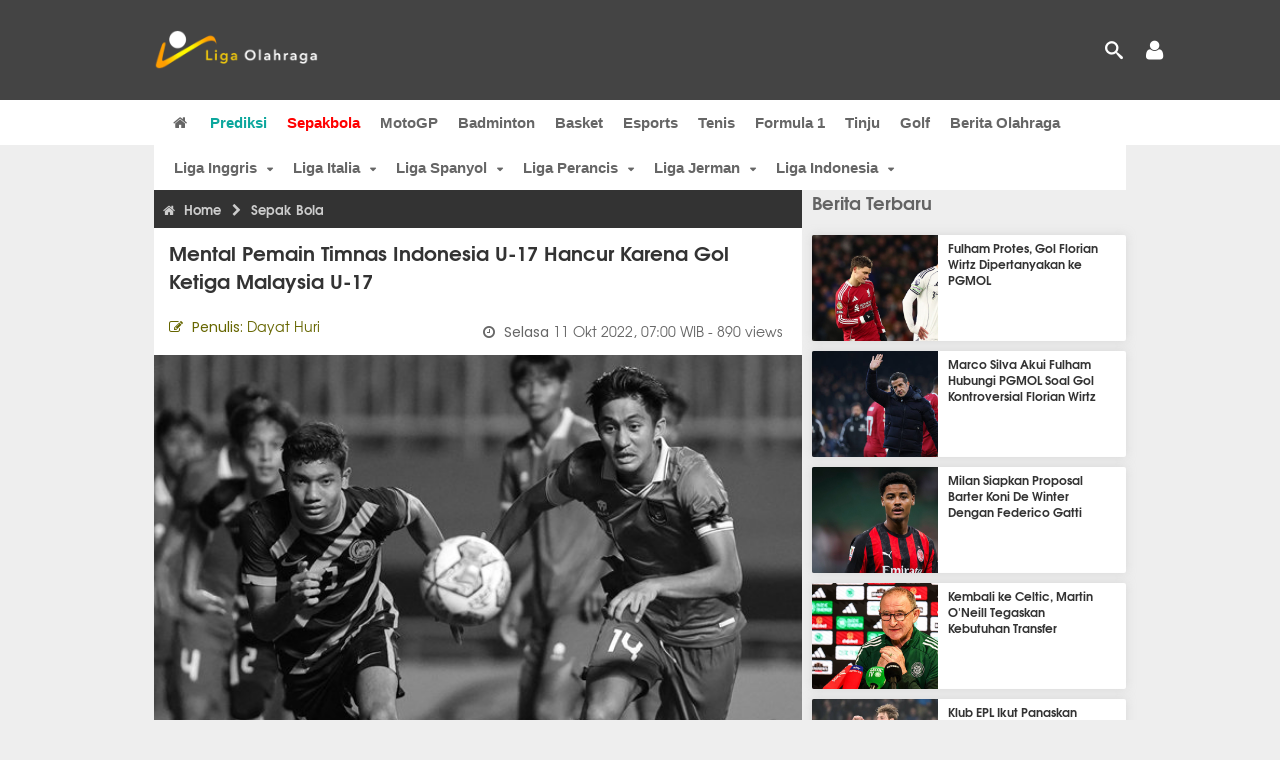

--- FILE ---
content_type: text/html; charset=utf-8
request_url: https://www.ligaolahraga.com/bola/mental-pemain-timnas-indonesia-u-17-hancur-karena-gol-ketiga-malaysia-u-17
body_size: 12086
content:
<!DOCTYPE html><html lang="id" class="no-js"><head prefix="og: http://ogp.me/ns# fb: http://ogp.me/ns/fb# article: https://ogp.me/ns/article#"><meta charset="utf-8"><meta name="viewport" content="width=device-width, initial-scale=1, maximum-scale=5"><meta http-equiv="x-ua-compatible" content="on"><meta name="theme-color" content="#444444"><meta name="msapplication-navbutton-color" content="#444444"><meta name="apple-mobile-web-app-status-bar-style" content="#444444"><title>Mental Pemain Timnas Indonesia U-17 Hancur Karena Gol Ketiga Malaysia U-17 | Liga Olahraga</title><link rel="shortcut icon" href="https://www.ligaolahraga.com/images/icons/favicon.ico" type="image/x-icon"><link rel="apple-touch-icon" href="https://www.ligaolahraga.com/images/icons/apple-touch-icon.png"><link rel="apple-touch-icon" sizes="57x57" href="https://www.ligaolahraga.com/images/icons/apple-touch-icon-57x57.png"><link rel="apple-touch-icon" sizes="72x72" href="https://www.ligaolahraga.com/images/icons/apple-touch-icon-72x72.png"><link rel="apple-touch-icon" sizes="76x76" href="https://www.ligaolahraga.com/images/icons/apple-touch-icon-76x76.png"><link rel="apple-touch-icon" sizes="114x114" href="https://www.ligaolahraga.com/images/icons/apple-touch-icon-114x114.png"><link rel="apple-touch-icon" sizes="120x120" href="https://www.ligaolahraga.com/images/icons/apple-touch-icon-120x120.png"><link rel="apple-touch-icon" sizes="144x144" href="https://www.ligaolahraga.com/images/icons/apple-touch-icon-144x144.png"><link rel="apple-touch-icon" sizes="152x152" href="https://www.ligaolahraga.com/images/icons/apple-touch-icon-152x152.png"><link rel="apple-touch-icon" sizes="180x180" href="https://www.ligaolahraga.com/images/icons/apple-touch-icon-180x180.png"><meta name="msvalidate.01" content="95A379D8D470BC3B427050011BE9AB25"><meta name="p:domain_verify" content="acf20267e0f995a9dec9bf25800dff3e"><meta name="robots" content="index, follow"><meta name="googlebot-news" content="index, follow" /><meta name="googlebot" content="index, follow" /><meta name="robots" content="max-snippet:-1, max-image-preview:large"><meta name="description" content="Langkah timnas Indonesia U-17 untuk dapat lolos ke Piala Asia U-17 2023 harus sirna, setelah di pertandingan terkahir grup B dipaksa menyerah dari Malaysia U-17"><meta property="og:locale" content="id_ID"><meta property="og:site_name" content="Ligaolahraga.com"><meta property="og:type" content="article"><meta property="og:title" content="Mental Pemain Timnas Indonesia U-17 Hancur Karena Gol Ketiga Malaysia U-17"><meta property="og:description" content="Langkah timnas Indonesia U-17 untuk dapat lolos ke Piala Asia U-17 2023 harus sirna, setelah di pertandingan terkahir grup B dipaksa menyerah dari Malaysia U-17"><meta property="og:image" content="https://img.ligaolahraga.com/images/news/2022/10/10/mental-pemain-timnas-indonesia-u-17-hancur-karena-gol-ketiga-malaysia-u-17.jpg"><meta property="og:url" content="https://www.ligaolahraga.com/bola/mental-pemain-timnas-indonesia-u-17-hancur-karena-gol-ketiga-malaysia-u-17"><meta property="article:publisher" content="https://www.facebook.com/LigaOlahragaku"><meta property="article:published_time" content="2022-10-11T07:00:22+07:00"><meta property="article:modified_time " content="2022-10-11T07:00:22+07:00"><meta property="article:section" content="Sepak Bola"><meta property="article:tag" content="timnas indonesia u-17"><meta property="article:tag" content="Bima Sakti"><meta property="article:tag" content="malaysia u-17"><meta property="fb:pages" content="542568155887848"><meta property="fb:admins" content="100009315241214"><meta property="fb:app_id" content="647543805350428"><meta itemprop="url" content="https://www.ligaolahraga.com/bola/mental-pemain-timnas-indonesia-u-17-hancur-karena-gol-ketiga-malaysia-u-17"><link rel="canonical" href="https://www.ligaolahraga.com/bola/mental-pemain-timnas-indonesia-u-17-hancur-karena-gol-ketiga-malaysia-u-17"><link rel="amphtml" href="https://www.ligaolahraga.com/amp/mental-pemain-timnas-indonesia-u-17-hancur-karena-gol-ketiga-malaysia-u-17"><script type="application/ld+json"> { "@context": "http://schema.org", "@type": "NewsArticle", "mainEntityOfPage": { "@type": "WebPage", "@id": "https://www.ligaolahraga.com/bola/mental-pemain-timnas-indonesia-u-17-hancur-karena-gol-ketiga-malaysia-u-17" }, "headline": "Mental Pemain Timnas Indonesia U-17 Hancur Karena Gol Ketiga Malaysia U-17", "image": { "@type": "ImageObject", "url": "https://img.ligaolahraga.com/images/news/2022/10/10/mental-pemain-timnas-indonesia-u-17-hancur-karena-gol-ketiga-malaysia-u-17.jpg", "height": 600, "width": 450 }, "datePublished": "2022-10-11T07:00:22+07:00", "dateModified": "2022-10-11T07:00:22+07:00", "author": { "@type": "Person", "name": "Dayat Huri" }, "publisher": { "@type": "Organization", "name": "Ligaolahraga.com", "logo": { "@type": "ImageObject", "url": "https://www.ligaolahraga.com/images/logo-ligaolahraga.png", "width": 185, "height": 45 } }, "description": "Langkah timnas Indonesia U-17 untuk dapat lolos ke Piala Asia U-17 2023 harus sirna, setelah di pertandingan terkahir grup B dipaksa menyerah dari Malaysia U-17"}</script><link rel="dns-prefetch" href="//fonts.googleapis.com"><link rel="dns-prefetch" href="//fonts.gstatic.com"><link rel="dns-prefetch" href="//ligacdn.com"><link type="text/css" rel="stylesheet" href="https://www.ligaolahraga.com/css/app-20250914.min.css" media="all"><link media="all" type="text/css" rel="stylesheet" href="https://fonts.googleapis.com/css2?family=Poppins:wght@300;400;500;600;700&display=swap"><link media="all" type="text/css" rel="stylesheet" href="https://cdnjs.cloudflare.com/ajax/libs/font-awesome/4.4.0/css/font-awesome.min.css"><style> .entry-post { margin-bottom: 0 } .intro, .related_detail { float: none !important; } .comment-post { padding-top: 0; } @media only screen and (max-width: 533px) { .box-medsos { height: auto; padding: 0; } .wrap-box-medsos { padding: 0; } .share-btn-detail { width: 40px; height: 40px; padding: 0px 8px; line-height: 40px; } .share-btn-detail:not(:last-child) { margin-right: 5px; } }</style><script>document.documentElement.classList.remove("no-js");</script><!--[if lt IE 9]><script src="https://oss.maxcdn.com/html5shiv/3.7.3/html5shiv.min.js"></script><script src="https://oss.maxcdn.com/respond/1.4.2/respond.min.js"></script><![endif]--><script>(function(w,d,s,l,i){w[l]=w[l]||[];w[l].push({'gtm.start':new Date().getTime(),event:'gtm.js'});var f=d.getElementsByTagName(s)[0],j=d.createElement(s),dl=l!='dataLayer'?'&l='+l:'';j.async=true;j.src='https://www.googletagmanager.com/gtm.js?id='+i+dl;f.parentNode.insertBefore(j,f);})(window,document,'script','dataLayer','GTM-WFSVT23');</script><script>!function(f,b,e,v,n,t,s){if(f.fbq)return;n=f.fbq=function(){n.callMethod?n.callMethod.apply(n,arguments):n.queue.push(arguments)};if(!f._fbq)f._fbq=n;n.push=n;n.loaded=!0;n.version='2.0';n.queue=[];t=b.createElement(e);t.async=!0;t.src=v;s=b.getElementsByTagName(e)[0];s.parentNode.insertBefore(t,s)}(window, document,'script','https://connect.facebook.net/en_US/fbevents.js');fbq('init', '353947305747894');fbq('track', 'PageView');</script><noscript><img height="1" width="1" style="display:none" src="https://www.facebook.com/tr?id=353947305747894&ev=PageView&noscript=1"/></noscript><script src="https://cdn.usefathom.com/script.js" data-site="FRTSFGQQ" defer></script></head><body><div id="fb-root"></div><script> (function (d, s, id) { var js, fjs = d.getElementsByTagName(s)[0]; if (d.getElementById(id)) return; js = d.createElement(s); js.id = id; js.src = "//connect.facebook.net/en_US/sdk.js#xfbml=1&version=v2.5&appId=647543805350428"; fjs.parentNode.insertBefore(js, fjs); }(document, 'script', 'facebook-jssdk'));</script><noscript><iframe src="https://www.googletagmanager.com/ns.html?id=GTM-WFSVT23" height="0" width="0" style="display:none;visibility:hidden"></iframe></noscript><header class="header"><div class="top-wrap"><div class="container"><div class="row"><div class="col-md-6 custom-col-md-6"><div id="logo" class="logo"><a href="/" rel="home" title="home" class="header-logo-nav"><img src="https://www.ligaolahraga.com/images/logo-ligaolahraga.png" alt="LigaOlahraga.com berita terbaru" title="Berita Olahraga Terbaru"/></a></div></div><div class="sb-search-box"><div id="sb-search" class="sb-search" itemscope itemtype="https://schema.org/WebSite"><link itemprop="url" content="https://www.ligaolahraga.com"/><form action="https://www.ligaolahraga.com/search" itemprop="potentialAction" itemscope itemtype="https://schema.org/SearchAction"><meta itemprop="target" content="https://www.ligaolahraga.com/search?q={q}"/><input itemprop="query-input" class="sb-search-input" placeholder="Pencarian..." type="text" name="q"><span class="sb-icon-search"></span></form></div><div class="sb-user"><a id="modal_trigger" href="#modal" aria-label="Your account trigger"><span class="fa fa-user"></span></a></div></div><div class="btn-menu"></div></div></div></div><div class="header-wrap"><div class="col-md-12"><div id="sticky-anchor"></div><div id="sticky"><nav id="mainnav" class="mainnav"><ul class="container"><li class="selected marginnav homepage-icon"><a href="/" class="trc" id="Homepage"><span class="fa fa-home"></span></a></li><li class="top-hashtag1"><a href="https://www.ligaolahraga.com/prediksi-bola" class="header-nav">Prediksi</a></li><li class="active"><a href="https://www.ligaolahraga.com/bola" class="header-nav">Sepakbola</a></li><li><a href="https://www.ligaolahraga.com/motogp" class="header-nav">MotoGP</a></li><li><a href="https://www.ligaolahraga.com/badminton" class="header-nav">Badminton</a></li><li><a href="https://www.ligaolahraga.com/basket" class="header-nav">Basket</a></li><li><a href="https://www.ligaolahraga.com/esports" class="header-nav">Esports</a></li><li><a href="https://www.ligaolahraga.com/tenis" class="header-nav">Tenis</a></li><li><a href="https://www.ligaolahraga.com/f1" class="header-nav">Formula 1</a></li><li><a href="https://www.ligaolahraga.com/tinju" class="trc header-nav">Tinju</a></li><li><a href="https://www.ligaolahraga.com/golf" class="trc header-nav">Golf</a></li><li><a href="https://www.ligaolahraga.com/indeks-berita" class="header-nav">Berita Olahraga</a></li></nav></div></div></div></header><section id="main"><div class="container"><div class="row detail"><div id="sticky-anchor"></div><div id="sticky"><nav id="mainnav" class="mainnav_cat"><ul class="container anak-menu"><li class="has-children"><a href="https://www.ligaolahraga.com/bola/inggris">Liga Inggris</a><ul class="sub-menu"><li><a href="https://www.ligaolahraga.com/bola/manchester-city">Manchester City</a></li><li><a href="https://www.ligaolahraga.com/bola/manchester-united">Manchester United</a></li><li><a href="https://www.ligaolahraga.com/bola/chelsea">Chelsea</a></li><li><a href="https://www.ligaolahraga.com/bola/arsenal">Arsenal</a></li><li><a href="https://www.ligaolahraga.com/bola/liverpool">Liverpool</a></li></ul></li><li class="has-children"><a href="https://www.ligaolahraga.com/bola/italia">Liga Italia</a><ul class="sub-menu"><li><a href="https://www.ligaolahraga.com/bola/juventus">Juventus</a></li><li><a href="https://www.ligaolahraga.com/bola/inter-milan">Inter Milan</a></li><li><a href="https://www.ligaolahraga.com/bola/ac-milan">AC Milan</a></li><li><a href="https://www.ligaolahraga.com/bola/roma">Roma</a></li><li><a href="https://www.ligaolahraga.com/bola/lazio">Lazio</a></li></ul></li><li class="has-children"><a href="https://www.ligaolahraga.com/bola/spanyol">Liga Spanyol</a><ul class="sub-menu"><li><a href="https://www.ligaolahraga.com/bola/barcelona">Barcelona</a></li><li><a href="https://www.ligaolahraga.com/bola/real-madrid">Real Madrid</a></li><li><a href="https://www.ligaolahraga.com/bola/valencia">Valencia</a></li><li><a href="https://www.ligaolahraga.com/bola/atletico-madrid">Atletico Madrid</a></li></ul></li><li class="has-children"><a href="https://www.ligaolahraga.com/bola/perancis">Liga Perancis</a><ul class="sub-menu"><li><a href="https://www.ligaolahraga.com/bola/paris-saint-germain">Paris Saint-Germain</a></li><li><a href="https://www.ligaolahraga.com/bola/as-monaco">AS Monaco</a></li><li><a href="https://www.ligaolahraga.com/bola/lyon">Lyon</a></li></ul></li><li class="has-children"><a href="https://www.ligaolahraga.com/bola/jerman">Liga Jerman</a><ul class="sub-menu"><li><a href="https://www.ligaolahraga.com/bola/bayern-muenchen">Bayern Muenchen</a></li><li><a href="https://www.ligaolahraga.com/bola/dortmund">Dortmund</a></li></ul></li><li class="has-children"><a href="https://www.ligaolahraga.com/bola/indonesia">Liga Indonesia</a><ul class="sub-menu"><li><a href="https://www.ligaolahraga.com/bola/persib">Persib</a></li><li><a href="https://www.ligaolahraga.com/bola/persija">Persija</a></li><li><a href="https://www.ligaolahraga.com/bola/persebaya">Persebaya</a></li><li><a href="https://www.ligaolahraga.com/bola/arema">Arema</a></li><li><a href="https://www.ligaolahraga.com/bola/semen-padang">Semen Padang</a></li></ul></li></ul></nav></div><div class="col-md-8"><div class="post-wrap posts post-single"><article class="post" id="post-304318" data-id="304318" ><div class="body-post"><div class="main-post"><div class="entry-post"><div itemscope itemtype="https://schema.org/BreadcrumbList" class="breadcrumb"><span itemprop="itemListElement" itemscope itemtype="https://schema.org/ListItem"><a itemtype="https://schema.org/Thing" itemprop="item" href="https://www.ligaolahraga.com"><span class="fa fa-home"></span><span itemprop="name">Home</span></a><meta itemprop="position" content="1"></span><span itemprop="itemListElement" itemscope itemtype="https://schema.org/ListItem"><span class="fa fa-chevron-right"></span><a itemtype="https://schema.org/Thing" itemprop="item" href="https://www.ligaolahraga.com/bola"><span itemprop="name">Sepak Bola</span></a><meta itemprop="position" content="2"></span></div><h1 itemprop="name">Mental Pemain Timnas Indonesia U-17 Hancur Karena Gol Ketiga Malaysia U-17</h1><div class="dateadmintitle"><div class="news_by date_detail"> Penulis: <span>Dayat Huri</span></div><div class="date date_detail"> Selasa <span> 11 Okt 2022, 07:00 WIB</span><span> - 890 views</span></div></div><figure><img src="https://img.ligaolahraga.com/images/news/2022/10/10/mental-pemain-timnas-indonesia-u-17-hancur-karena-gol-ketiga-malaysia-u-17.jpg" alt="Laga timnas Indonesia U-17 kontra Malaysia U-17" decoding="async" fetchpriority="high" width="600" height="450"><figcaption><h2>Laga timnas Indonesia U-17 kontra Malaysia U-17/foto dok PSSI</h2></figcaption></figure><div class="content-detail"><span class="hide">Ligaolahraga.com -</span><p class="intro">Berita Timnas Indonesia: Langkah timnas Indonesia U-17 untuk dapat lolos ke Piala Asia U-17 2023 harus sirna, setelah di pertandingan terkahir grup B dipaksa menyerah dengan skor telak 1-5 dari Malaysia U-17 di Stadion Pakansari, Bogor, Minggu (9/10) malam WIB.</p><div class="related_detail"><span>Baca juga:</span><h2><a class="hitam" href="https://www.ligaolahraga.com/bola/timnas-indonesia-u-17-siap-hadapi-zambia-di-laga-perdana"> Timnas Indonesia U-17 Siap Hadapi Zambia di Laga Perdana</a></h2></div><p>Lima gol tim lawan pada pertandingan itu semuanya tercipta di babak pertama, masing-masing melalui Zainulhakimi menit ke-18', Wafly menit ke-20' dan 40', Anjazmirza menit ke-24', dan A Danish menit ke-27'. Sementara satu-satunya gol balasan Garuda Asia disumbangkan Arkhan Kaka di masa injury time babak kedua.</p><p>Pelatih timnas Indonesia U-16, Bima Sakti mengatakan bahwa dia sebenarnya sudah mengantisipasi serangan balik cepat tim lawan. Sayang, strategi yang disiapkan tidak berjalan dengan baik, terlebih tiga gol dalam jarak berdekatan yang berhasil dicetak Malaysia U-17.</p><p>"Saat mereka membuat gol ketiga kami semakin down. Kami berusaha meningkatkan mental lagi, tapi tekanan lagi ini memang tinggi," katanya seperti dikutip dari laman Antara.</p><p>Bima Sakti melanjutkan, mental para pemain yang tidak lagi kokoh menyulitkan timnya untuk menyamakan kedudukan.</p><p>"Kami sudah mengetahui mereka mempunyai serangan balik yang cepat. Namun kami sulit mengantisipasinya karena kurang koordinasi. Tidak ada yang menyangka skor bisa sebesar itu," terang dia.</p><p>Ditambahkan Bima Sakti, absennya Muhammad Iqbal selaku kapten tim memang cukup berpengaruh terhadap performa lini pertahanan timnas Indonesia U-17 yang lebih rapuh.</p><p>"Peran Iqbal memang sangat penting, tetapi di tim ini tidak ada pemain bintang. Kami sudah beberapa kali beruji coba di Yogyakarta tanpa Iqbal dan pemain lain seperti Arkhan Kaka dan Muhammad Kafiatur Rizky," pungkasnya mengakhiri.&nbsp;</p><div class="related_detail"><span>Baca juga:</span><h2><a class="hitam" href="https://www.ligaolahraga.com/bola/timnas-indonesia-u-17-siap-tempur-di-piala-dunia-u-17"> Timnas Indonesia U-17 Siap Tempur di Piala Dunia U-17</a></h2></div><p class="tag"> Artikel Tag: <a href="https://www.ligaolahraga.com/tag/timnas-indonesia-u-17" class="tag-link">timnas indonesia u-17</a>, <a href="https://www.ligaolahraga.com/tag/bima-sakti" class="tag-link">Bima Sakti</a>, <a href="https://www.ligaolahraga.com/tag/malaysia-u-17" class="tag-link">malaysia u-17</a></p><span class="hide">Published by Ligaolahraga.com at https://www.ligaolahraga.com/bola/mental-pemain-timnas-indonesia-u-17-hancur-karena-gol-ketiga-malaysia-u-17</span></div></div><div class="comment-post"><div class="box-medsos"><div class="wrap-box-medsos"><div class="fb-like-detail fb-like" data-href="https://www.ligaolahraga.com/bola/mental-pemain-timnas-indonesia-u-17-hancur-karena-gol-ketiga-malaysia-u-17" data-layout="box_count" data-action="like" data-size="small" data-show-faces="false" data-share="false"></div><span class="fb-like-detail"><span class="viewer">890</span></span></div></div><div class="box-medsos"><div class="wrap-box-medsos"><a href="whatsapp://send?text=https%3A%2F%2Fwww.ligaolahraga.com%2Fbola%2Fmental-pemain-timnas-indonesia-u-17-hancur-karena-gol-ketiga-malaysia-u-17" data-action="share/whatsapp/share" data-tag-name="Whatsapp" class="share-btn-detail wa"><i class="fa fa-whatsapp"></i></a><a href="https://www.facebook.com/sharer/sharer.php?u=https://www.ligaolahraga.com/bola/mental-pemain-timnas-indonesia-u-17-hancur-karena-gol-ketiga-malaysia-u-17" data-tag-name="Facebook" target="_blank" class="share-btn-detail facebook"><i class="fa fa-facebook"></i></a><a href="https://twitter.com/share?url=https://www.ligaolahraga.com/bola/mental-pemain-timnas-indonesia-u-17-hancur-karena-gol-ketiga-malaysia-u-17&text=Mental Pemain Timnas Indonesia U-17 Hancur Karena Gol Ketiga Malaysia U-17" data-tag-name="Twitter" target="_blank" class="share-btn-detail twitter"><i class="fa fa-twitter"></i></a></div></div><div class="clear"></div><div class="comment-title">Komentar</div><form class="comment-form" method="POST" action="https://www.ligaolahraga.com/comment-save"><input type="hidden" name="_token" value="Ci4SDUq4gl8KbxuTdZXQVATCulEgly0EwIzmJyOf"><div class="box-comment-notification reply-message hide"><p>Terima kasih. Komentar Anda sudah disimpan dan menunggu moderasi.</p></div><input type="hidden" name="news" id="news" value="mental-pemain-timnas-indonesia-u-17-hancur-karena-gol-ketiga-malaysia-u-17"><div class="box-comment"><div class="comment-label"><div class="label-left"><span>Nama</span></div><div class="label-right"><input type="text" class="input-text" name="nama" maxlength="30" placeholder="Masukkan Nama"><div class="red nama hide"></div></div></div><div class="comment-label"><div class="label-left"><span>Email</span></div><div class="label-right"><input type="text" class="input-text" name="email" maxlength="35" placeholder="Masukkan Email"><div class="red email hide"></div></div></div><div class="comment-label"><div class="label-left"><span>Komentar</span></div><div class="label-right"><textarea class="input-text" id="textarea" name="komentar" rows="3" cols="30" maxlength="160"></textarea><div id="comment-textarea-feedback" class="comment-feedback">160 karakter tersisa</div><div class="red komentar hide"></div></div></div><div class="comment-label"><div class="label-left"></div><div class="label-right"><div class="g-recaptcha" data-sitekey="6LfcRDUUAAAAAHgjPTkvgH1rnx_uENhndtTbp4f0"></div></div></div><div class="comment-label"><div class="label-left"></div><div class="label-right"><input type="submit" value="Submit" class="button-link"></div></div></div></form><div class="box-comment-notification"><p><strong>Belum ada komentar.</strong></p><p>Jadilah yang pertama berkomentar disini</p></div></div><div class="related-news-box"><h2>Berita Terkait</h2><div class="col-md-6"><div class="grid2c related-news-grid"><article class="berita-terkait"><div class="thumb lazy loading-placeholder"><a href="https://www.ligaolahraga.com/bola/pemain-timnas-indonesia-u-17-masuk-daftar-bakat-asia-versi-fifa-siapa-dia"><img src="[data-uri]" alt="Pemain Timnas Indonesia U-17 Masuk Daftar Bakat Asia Versi FIFA, Siapa Dia?" data-src="https://img.ligaolahraga.com/images/news/thumbs/pemain-timnas-indonesia-u-17-masuk-daftar-bakat-asia-versi-fifa-siapa-dia.jpg" data-bigsrc="https://img.ligaolahraga.com/images/news/2025/11/02/pemain-timnas-indonesia-u-17-masuk-daftar-bakat-asia-versi-fifa-siapa-dia.jpg" class="lozad detail-terkait" decoding="async" fetchpriority="low"></a></div><div class="label_box"><div class="title"><a href="https://www.ligaolahraga.com/bola/pemain-timnas-indonesia-u-17-masuk-daftar-bakat-asia-versi-fifa-siapa-dia"> Pemain Timnas Indonesia U-17 Masuk Daftar Bakat Asia Versi FIFA, Siapa Dia?</a></div><div class="date">2 bulan lalu</div></div></article></div></div><div class="col-md-6"><div class="grid2c related-news-grid"><article class="berita-terkait"><div class="thumb lazy loading-placeholder"><a href="https://www.ligaolahraga.com/bola/timnas-indonesia-u-17-berkekuatan-21-pemain-di-piala-dunia-ini-daftarnya"><img src="[data-uri]" alt="Timnas Indonesia U-17 Berkekuatan 21 Pemain di Piala Dunia, Ini Daftarnya" data-src="https://img.ligaolahraga.com/images/news/thumbs/timnas-indonesia-u-17-berkekuatan-21-pemain-di-piala-dunia-ini-daftarnya.jpg" data-bigsrc="https://img.ligaolahraga.com/images/news/2025/10/31/timnas-indonesia-u-17-berkekuatan-21-pemain-di-piala-dunia-ini-daftarnya.jpg" class="lozad detail-terkait" decoding="async" fetchpriority="low"></a></div><div class="label_box"><div class="title"><a href="https://www.ligaolahraga.com/bola/timnas-indonesia-u-17-berkekuatan-21-pemain-di-piala-dunia-ini-daftarnya"> Timnas Indonesia U-17 Berkekuatan 21 Pemain di Piala Dunia, Ini Daftarnya</a></div><div class="date">2 bulan 1 minggu lalu</div></div></article></div></div><div class="col-md-6"><div class="grid2c related-news-grid"><article class="berita-terkait"><div class="thumb lazy loading-placeholder"><a href="https://www.ligaolahraga.com/bola/timnas-indonesia-u-17-diminta-jaga-fokus-jelang-piala-dunia-u-17"><img src="[data-uri]" alt="Timnas Indonesia U-17 Diminta Jaga Fokus Jelang Piala Dunia U-17" data-src="https://img.ligaolahraga.com/images/news/thumbs/timnas-indonesia-u-17-diminta-jaga-fokus-jelang-piala-dunia-u-17.jpg" data-bigsrc="https://img.ligaolahraga.com/images/news/2025/10/28/timnas-indonesia-u-17-diminta-jaga-fokus-jelang-piala-dunia-u-17.jpg" class="lozad detail-terkait" decoding="async" fetchpriority="low"></a></div><div class="label_box"><div class="title"><a href="https://www.ligaolahraga.com/bola/timnas-indonesia-u-17-diminta-jaga-fokus-jelang-piala-dunia-u-17"> Timnas Indonesia U-17 Diminta Jaga Fokus Jelang Piala Dunia U-17</a></div><div class="date">2 bulan 1 minggu lalu</div></div></article></div></div><div class="col-md-6"><div class="grid2c related-news-grid"><article class="berita-terkait"><div class="thumb lazy loading-placeholder"><a href="https://www.ligaolahraga.com/bola/timnas-indonesia-u-17-gagal-taklukkan-tajikistan-nova-arianto-tetap-puas"><img src="[data-uri]" alt="Timnas Indonesia U-17 Gagal Taklukkan Tajikistan, Nova Arianto Tetap Puas" data-src="https://img.ligaolahraga.com/images/news/thumbs/timnas-indonesia-u-17-gagal-taklukkan-tajikistan-nova-arianto-tetap-puas.jpg" data-bigsrc="https://img.ligaolahraga.com/images/news/2025/08/13/timnas-indonesia-u-17-gagal-taklukkan-tajikistan-nova-arianto-tetap-puas.jpg" class="lozad detail-terkait" decoding="async" fetchpriority="low"></a></div><div class="label_box"><div class="title"><a href="https://www.ligaolahraga.com/bola/timnas-indonesia-u-17-gagal-taklukkan-tajikistan-nova-arianto-tetap-puas"> Timnas Indonesia U-17 Gagal Taklukkan Tajikistan, Nova Arianto Tetap Puas</a></div><div class="date">4 bulan 3 minggu lalu</div></div></article></div></div><div class="col-md-6"><div class="grid2c related-news-grid"><article class="berita-terkait"><div class="thumb lazy loading-placeholder"><a href="https://www.ligaolahraga.com/bola/timnas-indonesia-u-17-tergabung-di-grup-h-piala-dunia-u-17-bersama-brasil"><img src="[data-uri]" alt="Timnas Indonesia U-17 Tergabung di Grup H Piala Dunia U-17 Bersama Brasil" data-src="https://img.ligaolahraga.com/images/news/thumbs/timnas-indonesia-u-17-tergabung-di-grup-h-piala-dunia-u-17-bersama-brasil.jpg" data-bigsrc="https://img.ligaolahraga.com/images/news/2025/05/26/timnas-indonesia-u-17-tergabung-di-grup-h-piala-dunia-u-17-bersama-brasil.jpg" class="lozad detail-terkait" decoding="async" fetchpriority="low"></a></div><div class="label_box"><div class="title"><a href="https://www.ligaolahraga.com/bola/timnas-indonesia-u-17-tergabung-di-grup-h-piala-dunia-u-17-bersama-brasil"> Timnas Indonesia U-17 Tergabung di Grup H Piala Dunia U-17 Bersama Brasil</a></div><div class="date">7 bulan 2 minggu lalu</div></div></article></div></div><div class="col-md-6"><div class="grid2c related-news-grid"><article class="berita-terkait"><div class="thumb lazy loading-placeholder"><a href="https://www.ligaolahraga.com/bola/timnas-indonesia-u-17-diminta-jaga-motivasi-untuk-lebih-baik-di-piala-dunia"><img src="[data-uri]" alt="Timnas Indonesia U-17 Diminta Jaga Motivasi untuk Lebih Baik di Piala Dunia" data-src="https://img.ligaolahraga.com/images/news/thumbs/timnas-indonesia-u-17-diminta-jaga-motivasi-untuk-lebih-baik-di-piala-dunia.jpg" data-bigsrc="https://img.ligaolahraga.com/images/news/2025/04/18/timnas-indonesia-u-17-diminta-jaga-motivasi-untuk-lebih-baik-di-piala-dunia.jpg" class="lozad detail-terkait" decoding="async" fetchpriority="low"></a></div><div class="label_box"><div class="title"><a href="https://www.ligaolahraga.com/bola/timnas-indonesia-u-17-diminta-jaga-motivasi-untuk-lebih-baik-di-piala-dunia"> Timnas Indonesia U-17 Diminta Jaga Motivasi untuk Lebih Baik di Piala Dunia</a></div><div class="date">8 bulan 3 minggu lalu</div></div></article></div></div></div></div></div></article></div></div><div class="col-md-4"><div class="sidebar-widget-1"><div class="widget widget-most-popular berita-terbaru"><div class="section-title padding-left-10"><a href="https://www.ligaolahraga.com"><span>Berita Terbaru</span></a></div><div class="left_grid_small padding-bottom-10"><div class="clear left-grid-small-container-box"><div class="show-up-color-right"></div><div class="left-grid-small-container"><div class="thumb lazy loading-placeholder left-grid-small"><a href="https://www.ligaolahraga.com/bola/fulham-protes-gol-florian-wirtz-dipertanyakan-ke-pgmol"><img src="[data-uri]" alt="Fulham Protes, Gol Florian Wirtz Dipertanyakan ke PGMOL" data-src="https://img.ligaolahraga.com/images/news/thumbs/fulham-protes-gol-florian-wirtz-dipertanyakan-ke-pgmol.jpg" data-bigsrc="https://img.ligaolahraga.com/images/news/2026/01/07/fulham-protes-gol-florian-wirtz-dipertanyakan-ke-pgmol.jpg" class="lozad sitebar"><noscript><img src="https://www.ligaolahraga.com/storage/images/news/2026/01/07/fulham-protes-gol-florian-wirtz-dipertanyakan-ke-pgmol-126x106.jpg" alt="Fulham Protes, Gol Florian Wirtz Dipertanyakan ke PGMOL"></noscript></a></div></div><div class="text"><a href="https://www.ligaolahraga.com/bola/fulham-protes-gol-florian-wirtz-dipertanyakan-ke-pgmol"><span>Fulham Protes, Gol Florian Wirtz Dipertanyakan ke PGMOL</span></a></div><div class="label_box label_left_grid"><span class="date">2 menit 28 detik lalu</span></div></div><div class="clear left-grid-small-container-box"><div class="show-up-color-right"></div><div class="left-grid-small-container"><div class="thumb lazy loading-placeholder left-grid-small"><a href="https://www.ligaolahraga.com/bola/marco-silva-akui-fulham-hubungi-pgmol-soal-gol-kontroversial-florian-wirtz"><img src="[data-uri]" alt="Marco Silva Akui Fulham Hubungi PGMOL Soal Gol Kontroversial Florian Wirtz" data-src="https://img.ligaolahraga.com/images/news/thumbs/marco-silva-akui-fulham-hubungi-pgmol-soal-gol-kontroversial-florian-wirtz.jpg" data-bigsrc="https://img.ligaolahraga.com/images/news/2026/01/07/marco-silva-akui-fulham-hubungi-pgmol-soal-gol-kontroversial-florian-wirtz.jpg" class="lozad sitebar"><noscript><img src="https://www.ligaolahraga.com/storage/images/news/2026/01/07/marco-silva-akui-fulham-hubungi-pgmol-soal-gol-kontroversial-florian-wirtz-126x106.jpg" alt="Marco Silva Akui Fulham Hubungi PGMOL Soal Gol Kontroversial Florian Wirtz"></noscript></a></div></div><div class="text"><a href="https://www.ligaolahraga.com/bola/marco-silva-akui-fulham-hubungi-pgmol-soal-gol-kontroversial-florian-wirtz"><span>Marco Silva Akui Fulham Hubungi PGMOL Soal Gol Kontroversial Florian Wirtz</span></a></div><div class="label_box label_left_grid"><span class="date">4 menit 56 detik lalu</span></div></div><div class="clear left-grid-small-container-box"><div class="show-up-color-right"></div><div class="left-grid-small-container"><div class="thumb lazy loading-placeholder left-grid-small"><a href="https://www.ligaolahraga.com/bola/milan-siapkan-proposal-barter-koni-de-winter-dengan-federico-gatti"><img src="[data-uri]" alt="Milan Siapkan Proposal Barter Koni De Winter Dengan Federico Gatti" data-src="https://img.ligaolahraga.com/images/news/thumbs/milan-siapkan-proposal-barter-koni-de-winter-dengan-federico-gatti.jpg" data-bigsrc="https://img.ligaolahraga.com/images/news/2026/01/07/milan-siapkan-proposal-barter-koni-de-winter-dengan-federico-gatti.jpg" class="lozad sitebar"><noscript><img src="https://www.ligaolahraga.com/storage/images/news/2026/01/07/milan-siapkan-proposal-barter-koni-de-winter-dengan-federico-gatti-126x106.jpg" alt="Milan Siapkan Proposal Barter Koni De Winter Dengan Federico Gatti"></noscript></a></div></div><div class="text"><a href="https://www.ligaolahraga.com/bola/milan-siapkan-proposal-barter-koni-de-winter-dengan-federico-gatti"><span>Milan Siapkan Proposal Barter Koni De Winter Dengan Federico Gatti</span></a></div><div class="label_box label_left_grid"><span class="date">7 menit 14 detik lalu</span></div></div><div class="clear left-grid-small-container-box"><div class="show-up-color-right"></div><div class="left-grid-small-container"><div class="thumb lazy loading-placeholder left-grid-small"><a href="https://www.ligaolahraga.com/bola/kembali-ke-celtic-martin-oneill-tegaskan-kebutuhan-transfer"><img src="[data-uri]" alt="Kembali ke Celtic, Martin O&#039;Neill Tegaskan Kebutuhan Transfer" data-src="https://img.ligaolahraga.com/images/news/thumbs/kembali-ke-celtic-martin-oneill-tegaskan-kebutuhan-transfer.jpg" data-bigsrc="https://img.ligaolahraga.com/images/news/2026/01/07/kembali-ke-celtic-martin-oneill-tegaskan-kebutuhan-transfer.jpg" class="lozad sitebar"><noscript><img src="https://www.ligaolahraga.com/storage/images/news/2026/01/07/kembali-ke-celtic-martin-oneill-tegaskan-kebutuhan-transfer-126x106.jpg" alt="Kembali ke Celtic, Martin O&#039;Neill Tegaskan Kebutuhan Transfer"></noscript></a></div></div><div class="text"><a href="https://www.ligaolahraga.com/bola/kembali-ke-celtic-martin-oneill-tegaskan-kebutuhan-transfer"><span>Kembali ke Celtic, Martin O&#039;Neill Tegaskan Kebutuhan Transfer</span></a></div><div class="label_box label_left_grid"><span class="date">9 menit 18 detik lalu</span></div></div><div class="clear left-grid-small-container-box"><div class="show-up-color-right"></div><div class="left-grid-small-container"><div class="thumb lazy loading-placeholder left-grid-small"><a href="https://www.ligaolahraga.com/bola/klub-epl-ikut-panaskan-persaingan-dapatkan-tanda-tangan-marco-brescianini"><img src="[data-uri]" alt="Klub EPL Ikut Panaskan Persaingan Dapatkan Tanda Tangan Marco Brescianini" data-src="https://img.ligaolahraga.com/images/news/thumbs/klub-epl-ikut-panaskan-persaingan-dapatkan-tanda-tangan-marco-brescianini.jpg" data-bigsrc="https://img.ligaolahraga.com/images/news/2026/01/07/klub-epl-ikut-panaskan-persaingan-dapatkan-tanda-tangan-marco-brescianini.jpg" class="lozad sitebar"><noscript><img src="https://www.ligaolahraga.com/storage/images/news/2026/01/07/klub-epl-ikut-panaskan-persaingan-dapatkan-tanda-tangan-marco-brescianini-126x106.jpg" alt="Klub EPL Ikut Panaskan Persaingan Dapatkan Tanda Tangan Marco Brescianini"></noscript></a></div></div><div class="text"><a href="https://www.ligaolahraga.com/bola/klub-epl-ikut-panaskan-persaingan-dapatkan-tanda-tangan-marco-brescianini"><span>Klub EPL Ikut Panaskan Persaingan Dapatkan Tanda Tangan Marco Brescianini</span></a></div><div class="label_box label_left_grid"><span class="date">11 menit 48 detik lalu</span></div></div><div class="clear left-grid-small-container-box"><div class="show-up-color-right"></div><div class="left-grid-small-container"><div class="thumb lazy loading-placeholder left-grid-small"><a href="https://www.ligaolahraga.com/bola/dwight-yorke-minta-mu-pikir-ulang-rencana-rekrut-morgan-rogers"><img src="[data-uri]" alt="Dwight Yorke Minta MU Pikir Ulang Rencana Rekrut Morgan Rogers" data-src="https://img.ligaolahraga.com/images/news/thumbs/dwight-yorke-minta-mu-pikir-ulang-rencana-rekrut-morgan-rogers.jpg" data-bigsrc="https://img.ligaolahraga.com/images/news/2026/01/07/dwight-yorke-minta-mu-pikir-ulang-rencana-rekrut-morgan-rogers.jpg" class="lozad sitebar"><noscript><img src="https://www.ligaolahraga.com/storage/images/news/2026/01/07/dwight-yorke-minta-mu-pikir-ulang-rencana-rekrut-morgan-rogers-126x106.jpg" alt="Dwight Yorke Minta MU Pikir Ulang Rencana Rekrut Morgan Rogers"></noscript></a></div></div><div class="text"><a href="https://www.ligaolahraga.com/bola/dwight-yorke-minta-mu-pikir-ulang-rencana-rekrut-morgan-rogers"><span>Dwight Yorke Minta MU Pikir Ulang Rencana Rekrut Morgan Rogers</span></a></div><div class="label_box label_left_grid"><span class="date">12 menit 57 detik lalu</span></div></div><div class="clear left-grid-small-container-box"><div class="show-up-color-right"></div><div class="left-grid-small-container"><div class="thumb lazy loading-placeholder left-grid-small"><a href="https://www.ligaolahraga.com/bola/putus-kontrak-di-roma-edoardo-bove-coba-ikuti-jejak-christian-eriksen"><img src="[data-uri]" alt="Putus Kontrak di Roma, Edoardo Bove Coba Ikuti Jejak Christian Eriksen" data-src="https://img.ligaolahraga.com/images/news/thumbs/putus-kontrak-di-roma-edoardo-bove-coba-ikuti-jejak-christian-eriksen.jpg" data-bigsrc="https://img.ligaolahraga.com/images/news/2026/01/07/putus-kontrak-di-roma-edoardo-bove-coba-ikuti-jejak-christian-eriksen.jpg" class="lozad sitebar"><noscript><img src="https://www.ligaolahraga.com/storage/images/news/2026/01/07/putus-kontrak-di-roma-edoardo-bove-coba-ikuti-jejak-christian-eriksen-126x106.jpg" alt="Putus Kontrak di Roma, Edoardo Bove Coba Ikuti Jejak Christian Eriksen"></noscript></a></div></div><div class="text"><a href="https://www.ligaolahraga.com/bola/putus-kontrak-di-roma-edoardo-bove-coba-ikuti-jejak-christian-eriksen"><span>Putus Kontrak di Roma, Edoardo Bove Coba Ikuti Jejak Christian Eriksen</span></a></div><div class="label_box label_left_grid"><span class="date">17 menit 10 detik lalu</span></div></div><div class="clear left-grid-small-container-box"><div class="show-up-color-right"></div><div class="left-grid-small-container"><div class="thumb lazy loading-placeholder left-grid-small"><a href="https://www.ligaolahraga.com/bola/siapa-pengganti-amorim-man-united-buka-pembicaraan-dengan-eks-bintang-klub"><img src="[data-uri]" alt="Siapa Pengganti Amorim? Man United Buka Pembicaraan dengan Eks Bintang Klub" data-src="https://img.ligaolahraga.com/images/news/thumbs/siapa-pengganti-amorim-man-united-buka-pembicaraan-dengan-eks-bintang-klub.jpg" data-bigsrc="https://img.ligaolahraga.com/images/news/2026/01/07/siapa-pengganti-amorim-man-united-buka-pembicaraan-dengan-eks-bintang-klub.jpg" class="lozad sitebar"><noscript><img src="https://www.ligaolahraga.com/storage/images/news/2026/01/07/siapa-pengganti-amorim-man-united-buka-pembicaraan-dengan-eks-bintang-klub-126x106.jpg" alt="Siapa Pengganti Amorim? Man United Buka Pembicaraan dengan Eks Bintang Klub"></noscript></a></div></div><div class="text"><a href="https://www.ligaolahraga.com/bola/siapa-pengganti-amorim-man-united-buka-pembicaraan-dengan-eks-bintang-klub"><span>Siapa Pengganti Amorim? Man United Buka Pembicaraan dengan Eks Bintang Klub</span></a></div><div class="label_box label_left_grid"><span class="date">18 menit 30 detik lalu</span></div></div></div></div><div class="widget widget-most-popular berita-terpopuler"><div class="section-title padding-left-10"><a href="https://www.ligaolahraga.com"><span>Berita Terpopuler Minggu Ini</span></a></div><div class="left_grid_small padding-bottom-10"><div class="clear left-grid-small-container-box"><div class="show-up-color-right"></div><div class="left-grid-small-container"><div class="thumb lazy loading-placeholder left-grid-small"><a href="https://www.ligaolahraga.com/bola/eks-juventus-restui-kepulangan-federico-chiesa-tukar-dengan-jonathan-david"><img src="[data-uri]" alt="Eks Juventus Restui Kepulangan Federico Chiesa: Tukar dengan Jonathan David" data-src="https://img.ligaolahraga.com/images/news/thumbs/eks-juventus-restui-kepulangan-federico-chiesa-tukar-dengan-jonathan-david.jpg" data-bigsrc="https://img.ligaolahraga.com/images/news/2025/12/31/eks-juventus-restui-kepulangan-federico-chiesa-tukar-dengan-jonathan-david.jpg" class="lozad sitebar"><noscript><img src="https://www.ligaolahraga.com/storage/images/news/2025/12/31/eks-juventus-restui-kepulangan-federico-chiesa-tukar-dengan-jonathan-david-126x106.jpg" alt="Eks Juventus Restui Kepulangan Federico Chiesa: Tukar dengan Jonathan David"></noscript></a></div></div><div class="text"><a href="https://www.ligaolahraga.com/bola/eks-juventus-restui-kepulangan-federico-chiesa-tukar-dengan-jonathan-david"><span>Eks Juventus Restui Kepulangan Federico Chiesa: Tukar dengan Jonathan David</span></a></div><div class="label_box label_left_grid"><span class="label_category"><a href="https://www.ligaolahraga.com/bola" class="label_green"> Sepak Bola</a></span><span class="viewer float_right">15224</span></div></div><div class="clear left-grid-small-container-box"><div class="show-up-color-right"></div><div class="left-grid-small-container"><div class="thumb lazy loading-placeholder left-grid-small"><a href="https://www.ligaolahraga.com/basket/preview-nba-golden-state-warriors-vs-charlotte-hornets-1-jan-2026"><img src="[data-uri]" alt="Preview NBA: Golden State Warriors Vs Charlotte Hornets (1 Jan 2026)" data-src="https://img.ligaolahraga.com/images/news/thumbs/preview-nba-golden-state-warriors-vs-charlotte-hornets-1-jan-2026.jpg" data-bigsrc="https://img.ligaolahraga.com/images/news/2025/12/31/preview-nba-golden-state-warriors-vs-charlotte-hornets-1-jan-2026.jpg" class="lozad sitebar"><noscript><img src="https://www.ligaolahraga.com/storage/images/news/2025/12/31/preview-nba-golden-state-warriors-vs-charlotte-hornets-1-jan-2026-126x106.jpg" alt="Preview NBA: Golden State Warriors Vs Charlotte Hornets (1 Jan 2026)"></noscript></a></div></div><div class="text"><a href="https://www.ligaolahraga.com/basket/preview-nba-golden-state-warriors-vs-charlotte-hornets-1-jan-2026"><span>Preview NBA: Golden State Warriors Vs Charlotte Hornets (1 Jan 2026)</span></a></div><div class="label_box label_left_grid"><span class="label_category"><a href="https://www.ligaolahraga.com/basket" class="label_green"> Basket</a></span><span class="viewer float_right">742</span></div></div><div class="clear left-grid-small-container-box"><div class="show-up-color-right"></div><div class="left-grid-small-container"><div class="thumb lazy loading-placeholder left-grid-small"><a href="https://www.ligaolahraga.com/badminton/menghitung-mundur-sistem-poin-21-yang-akan-beralih-ke-sistem-15-poin"><img src="[data-uri]" alt="Menghitung Mundur Sistem Poin 21 Yang Akan Beralih ke Sistem 15 Poin" data-src="https://img.ligaolahraga.com/images/news/thumbs/menghitung-mundur-sistem-poin-21-yang-akan-beralih-ke-sistem-15-poin.jpg" data-bigsrc="https://img.ligaolahraga.com/images/news/2026/01/03/menghitung-mundur-sistem-poin-21-yang-akan-beralih-ke-sistem-15-poin.jpg" class="lozad sitebar"><noscript><img src="https://www.ligaolahraga.com/storage/images/news/2026/01/03/menghitung-mundur-sistem-poin-21-yang-akan-beralih-ke-sistem-15-poin-126x106.jpg" alt="Menghitung Mundur Sistem Poin 21 Yang Akan Beralih ke Sistem 15 Poin"></noscript></a></div></div><div class="text"><a href="https://www.ligaolahraga.com/badminton/menghitung-mundur-sistem-poin-21-yang-akan-beralih-ke-sistem-15-poin"><span>Menghitung Mundur Sistem Poin 21 Yang Akan Beralih ke Sistem 15 Poin</span></a></div><div class="label_box label_left_grid"><span class="label_category"><a href="https://www.ligaolahraga.com/badminton" class="label_green"> Badminton</a></span><span class="viewer float_right">1293</span></div></div><div class="clear left-grid-small-container-box"><div class="show-up-color-right"></div><div class="left-grid-small-container"><div class="thumb lazy loading-placeholder left-grid-small"><a href="https://www.ligaolahraga.com/tenis/carlos-alcaraz-ungguli-marc-marquez-untuk-kehormatan-ini"><img src="[data-uri]" alt="Carlos Alcaraz Ungguli Marc Marquez Untuk Kehormatan Ini" data-src="https://img.ligaolahraga.com/images/news/thumbs/carlos-alcaraz-ungguli-marc-marquez-untuk-kehormatan-ini.jpg" data-bigsrc="https://img.ligaolahraga.com/images/news/2025/12/31/carlos-alcaraz-ungguli-marc-marquez-untuk-kehormatan-ini.jpg" class="lozad sitebar"><noscript><img src="https://www.ligaolahraga.com/storage/images/news/2025/12/31/carlos-alcaraz-ungguli-marc-marquez-untuk-kehormatan-ini-126x106.jpg" alt="Carlos Alcaraz Ungguli Marc Marquez Untuk Kehormatan Ini"></noscript></a></div></div><div class="text"><a href="https://www.ligaolahraga.com/tenis/carlos-alcaraz-ungguli-marc-marquez-untuk-kehormatan-ini"><span>Carlos Alcaraz Ungguli Marc Marquez Untuk Kehormatan Ini</span></a></div><div class="label_box label_left_grid"><span class="label_category"><a href="https://www.ligaolahraga.com/tenis" class="label_green"> Tenis</a></span><span class="viewer float_right">603</span></div></div><div class="clear left-grid-small-container-box"><div class="show-up-color-right"></div><div class="left-grid-small-container"><div class="thumb lazy loading-placeholder left-grid-small"><a href="https://www.ligaolahraga.com/motogp/inilah-5-rider-wsbk-tersukses-di-motogp-pendahulu-toprak-razgatlioglu"><img src="[data-uri]" alt="Inilah 5 Rider WSBK Tersukses di MotoGP Pendahulu Toprak Razgatlioglu" data-src="https://img.ligaolahraga.com/images/news/thumbs/inilah-5-rider-wsbk-tersukses-di-motogp-pendahulu-toprak-razgatlioglu.jpg" data-bigsrc="https://img.ligaolahraga.com/images/news/2026/01/03/inilah-5-rider-wsbk-tersukses-di-motogp-pendahulu-toprak-razgatlioglu.jpg" class="lozad sitebar"><noscript><img src="https://www.ligaolahraga.com/storage/images/news/2026/01/03/inilah-5-rider-wsbk-tersukses-di-motogp-pendahulu-toprak-razgatlioglu-126x106.jpg" alt="Inilah 5 Rider WSBK Tersukses di MotoGP Pendahulu Toprak Razgatlioglu"></noscript></a></div></div><div class="text"><a href="https://www.ligaolahraga.com/motogp/inilah-5-rider-wsbk-tersukses-di-motogp-pendahulu-toprak-razgatlioglu"><span>Inilah 5 Rider WSBK Tersukses di MotoGP Pendahulu Toprak Razgatlioglu</span></a></div><div class="label_box label_left_grid"><span class="label_category"><a href="https://www.ligaolahraga.com/motogp" class="label_green"> MotoGP</a></span><span class="viewer float_right">739</span></div></div><div class="clear left-grid-small-container-box"><div class="show-up-color-right"></div><div class="left-grid-small-container"><div class="thumb lazy loading-placeholder left-grid-small"><a href="https://www.ligaolahraga.com/f1/duel-max-verstappen-vs-oscar-piastri-warnai-dominasi-mclaren-di-f1-2025"><img src="[data-uri]" alt="Duel Max Verstappen vs Oscar Piastri Warnai Dominasi McLaren di F1 2025" data-src="https://img.ligaolahraga.com/images/news/thumbs/duel-max-verstappen-vs-oscar-piastri-warnai-dominasi-mclaren-di-f1-2025.jpg" data-bigsrc="https://img.ligaolahraga.com/images/news/2026/01/01/duel-max-verstappen-vs-oscar-piastri-warnai-dominasi-mclaren-di-f1-2025.jpg" class="lozad sitebar"><noscript><img src="https://www.ligaolahraga.com/storage/images/news/2026/01/01/duel-max-verstappen-vs-oscar-piastri-warnai-dominasi-mclaren-di-f1-2025-126x106.jpg" alt="Duel Max Verstappen vs Oscar Piastri Warnai Dominasi McLaren di F1 2025"></noscript></a></div></div><div class="text"><a href="https://www.ligaolahraga.com/f1/duel-max-verstappen-vs-oscar-piastri-warnai-dominasi-mclaren-di-f1-2025"><span>Duel Max Verstappen vs Oscar Piastri Warnai Dominasi McLaren di F1 2025</span></a></div><div class="label_box label_left_grid"><span class="label_category"><a href="https://www.ligaolahraga.com/f1" class="label_green"> F1</a></span><span class="viewer float_right">677</span></div></div><div class="clear left-grid-small-container-box"><div class="show-up-color-right"></div><div class="left-grid-small-container"><div class="thumb lazy loading-placeholder left-grid-small"><a href="https://www.ligaolahraga.com/tinju/anthony-joshua-dirawat-usai-kecelakaan-mobil-di-nigeria-2-rekannya-tewas"><img src="[data-uri]" alt="Anthony Joshua Dirawat Usai Kecelakaan Mobil di Nigeria, 2 Rekannya Tewas" data-src="https://img.ligaolahraga.com/images/news/thumbs/anthony-joshua-dirawat-usai-kecelakaan-mobil-di-nigeria-2-rekannya-tewas.jpg" data-bigsrc="https://img.ligaolahraga.com/images/news/2025/12/31/anthony-joshua-dirawat-usai-kecelakaan-mobil-di-nigeria-2-rekannya-tewas.jpg" class="lozad sitebar"><noscript><img src="https://www.ligaolahraga.com/storage/images/news/2025/12/31/anthony-joshua-dirawat-usai-kecelakaan-mobil-di-nigeria-2-rekannya-tewas-126x106.jpg" alt="Anthony Joshua Dirawat Usai Kecelakaan Mobil di Nigeria, 2 Rekannya Tewas"></noscript></a></div></div><div class="text"><a href="https://www.ligaolahraga.com/tinju/anthony-joshua-dirawat-usai-kecelakaan-mobil-di-nigeria-2-rekannya-tewas"><span>Anthony Joshua Dirawat Usai Kecelakaan Mobil di Nigeria, 2 Rekannya Tewas</span></a></div><div class="label_box label_left_grid"><span class="label_category"><a href="https://www.ligaolahraga.com/tinju" class="label_green"> Tinju</a></span><span class="viewer float_right">459</span></div></div><div class="clear left-grid-small-container-box"><div class="show-up-color-right"></div><div class="left-grid-small-container"><div class="thumb lazy loading-placeholder left-grid-small"><a href="https://www.ligaolahraga.com/golf/tiger-woods-genap-50-tahun-berpeluang-tampil-di-pga-tour-champions"><img src="[data-uri]" alt="Tiger Woods Genap 50 Tahun, Berpeluang Tampil di PGA Tour Champions" data-src="https://img.ligaolahraga.com/images/news/thumbs/tiger-woods-genap-50-tahun-berpeluang-tampil-di-pga-tour-champions.jpg" data-bigsrc="https://img.ligaolahraga.com/images/news/2025/12/31/tiger-woods-genap-50-tahun-berpeluang-tampil-di-pga-tour-champions.jpg" class="lozad sitebar"><noscript><img src="https://www.ligaolahraga.com/storage/images/news/2025/12/31/tiger-woods-genap-50-tahun-berpeluang-tampil-di-pga-tour-champions-126x106.jpg" alt="Tiger Woods Genap 50 Tahun, Berpeluang Tampil di PGA Tour Champions"></noscript></a></div></div><div class="text"><a href="https://www.ligaolahraga.com/golf/tiger-woods-genap-50-tahun-berpeluang-tampil-di-pga-tour-champions"><span>Tiger Woods Genap 50 Tahun, Berpeluang Tampil di PGA Tour Champions</span></a></div><div class="label_box label_left_grid"><span class="label_category"><a href="https://www.ligaolahraga.com/golf" class="label_green"> Golf</a></span><span class="viewer float_right">419</span></div></div><div class="clear left-grid-small-container-box"><div class="show-up-color-right"></div><div class="left-grid-small-container"><div class="thumb lazy loading-placeholder left-grid-small"><a href="https://www.ligaolahraga.com/esports/mobile-legends-bang-bang-dominasi-esports-mobile-tahun-2025"><img src="[data-uri]" alt="Mobile Legends: Bang Bang Dominasi Esports Mobile Tahun 2025" data-src="https://img.ligaolahraga.com/images/news/thumbs/mobile-legends-bang-bang-dominasi-esports-mobile-tahun-2025.jpg" data-bigsrc="https://img.ligaolahraga.com/images/news/2026/01/01/mobile-legends-bang-bang-dominasi-esports-mobile-tahun-2025.jpg" class="lozad sitebar"><noscript><img src="https://www.ligaolahraga.com/storage/images/news/2026/01/01/mobile-legends-bang-bang-dominasi-esports-mobile-tahun-2025-126x106.jpg" alt="Mobile Legends: Bang Bang Dominasi Esports Mobile Tahun 2025"></noscript></a></div></div><div class="text"><a href="https://www.ligaolahraga.com/esports/mobile-legends-bang-bang-dominasi-esports-mobile-tahun-2025"><span>Mobile Legends: Bang Bang Dominasi Esports Mobile Tahun 2025</span></a></div><div class="label_box label_left_grid"><span class="label_category"><a href="https://www.ligaolahraga.com/esports" class="label_green"> Esports</a></span><span class="viewer float_right">525</span></div></div><div class="clear left-grid-small-container-box"><div class="show-up-color-right"></div><div class="left-grid-small-container"><div class="thumb lazy loading-placeholder left-grid-small"><a href="https://www.ligaolahraga.com/olahraga-lain/astros-amankan-pitcher-jepang-tatsuya-imai-dengan-kontrak-tiga-tahun"><img src="[data-uri]" alt="Astros Amankan Pitcher Jepang Tatsuya Imai dengan Kontrak Tiga Tahun" data-src="https://img.ligaolahraga.com/images/news/thumbs/astros-amankan-pitcher-jepang-tatsuya-imai-dengan-kontrak-tiga-tahun.jpg" data-bigsrc="https://img.ligaolahraga.com/images/news/2026/01/03/astros-amankan-pitcher-jepang-tatsuya-imai-dengan-kontrak-tiga-tahun.jpg" class="lozad sitebar"><noscript><img src="https://www.ligaolahraga.com/storage/images/news/2026/01/03/astros-amankan-pitcher-jepang-tatsuya-imai-dengan-kontrak-tiga-tahun-126x106.jpg" alt="Astros Amankan Pitcher Jepang Tatsuya Imai dengan Kontrak Tiga Tahun"></noscript></a></div></div><div class="text"><a href="https://www.ligaolahraga.com/olahraga-lain/astros-amankan-pitcher-jepang-tatsuya-imai-dengan-kontrak-tiga-tahun"><span>Astros Amankan Pitcher Jepang Tatsuya Imai dengan Kontrak Tiga Tahun</span></a></div><div class="label_box label_left_grid"><span class="label_category"><a href="https://www.ligaolahraga.com/olahraga-lain" class="label_green"> Olahraga Lain</a></span><span class="viewer float_right">448</span></div></div><div class="clear left-grid-small-container-box"><div class="show-up-color-right"></div><div class="left-grid-small-container"><div class="thumb lazy loading-placeholder left-grid-small"><a href="https://www.ligaolahraga.com/liverpool/transfer-liverpool-satu-kesepakatan-hampir-rampung"><img src="[data-uri]" alt="Transfer Liverpool: Satu Kesepakatan Hampir Rampung" data-src="https://img.ligaolahraga.com/public/images/news/2026/01/01/transfer-liverpool-satu-kesepakatan-hampir-rampung.jpg" data-bigsrc="https://img.ligaolahraga.com/images/news/2026/01/01/https://img.ligaolahraga.com/public/images/news/2026/01/01/transfer-liverpool-satu-kesepakatan-hampir-rampung.jpg" class="lozad sitebar"><noscript><img src="https://www.ligaolahraga.com/storage/images/news/2026/01/01/https://img.ligaolahraga.com/public/images/news/2026/01/01/transfer-liverpool-satu-kesepakatan-hampir-rampung-126x106.jpg" alt="Transfer Liverpool: Satu Kesepakatan Hampir Rampung"></noscript></a></div></div><div class="text"><a href="https://www.ligaolahraga.com/liverpool/transfer-liverpool-satu-kesepakatan-hampir-rampung"><span>Transfer Liverpool: Satu Kesepakatan Hampir Rampung</span></a></div><div class="label_box label_left_grid"><span class="label_category"><a href="https://www.ligaolahraga.com/liverpool" class="label_green"> Liverpool</a></span><span class="viewer float_right">450</span></div></div><div class="clear left-grid-small-container-box"><div class="show-up-color-right"></div><div class="left-grid-small-container"><div class="thumb lazy loading-placeholder left-grid-small"><a href="https://www.ligaolahraga.com/prediksi-bola/prediksi-elche-vs-villarreal-04-januari-2026-la-liga-preview"><img src="[data-uri]" alt="Prediksi Elche vs Villarreal, 04 Januari 2026 La Liga" data-src="https://img.ligaolahraga.com/images/news/2026/01/02/prediksi-elche-vs-villarreal-04-januari-2026-la-liga.jpg" data-bigsrc="https://img.ligaolahraga.com/images/news/2026/01/02/https://img.ligaolahraga.com/images/news/2026/01/02/prediksi-elche-vs-villarreal-04-januari-2026-la-liga.jpg" class="lozad sitebar"><noscript><img src="https://www.ligaolahraga.com/storage/images/news/2026/01/02/https://img.ligaolahraga.com/images/news/2026/01/02/prediksi-elche-vs-villarreal-04-januari-2026-la-liga-126x106.jpg" alt="Prediksi Elche vs Villarreal, 04 Januari 2026 La Liga"></noscript></a></div></div><div class="text"><a href="https://www.ligaolahraga.com/prediksi-bola/prediksi-elche-vs-villarreal-04-januari-2026-la-liga-preview"><span>Prediksi Elche vs Villarreal, 04 Januari 2026 La Liga</span></a></div><div class="label_box label_left_grid"><span class="label_category"><a href="https://www.ligaolahraga.com/prediksi-bola" class="label_green"> Prediksi Bola</a></span><span class="viewer float_right">2273</span></div></div></div></div></div></div></div></div></section><footer id="footer"><a href="javascript:window.scroll({top:0,left:0,behavior:'smooth'});"><div class="footer-btt-wrap"><i class="arrow-up"></i><div class="btt-text">Back to top</div></div></a><div class="footer-widgets"><div class="container"><div class="col-md-4 widget-brand"><span><i class="fa fa-chevron-right"></i><a href="https://www.ligaolahraga.com/tentang-kami" class="footer-nav">Tentang Kami</a></span><span><i class="fa fa-chevron-right"></i><a href="https://www.ligaolahraga.com/kebijakan-privasi" class="footer-nav">Kebijakan Privasi</a></span><span><i class="fa fa-chevron-right"></i><a href="https://www.ligaolahraga.com/hubungi-kami" class="footer-nav">Hubungi Kami</a></span><span><i class="fa fa-chevron-right"></i><a href="https://www.ligaolahraga.com/karir" class="footer-nav">Karir</a></span></div><div class="col-md-4 widget-brand"><span>Follow Us</span><a class="icon_sosmed facebook" aria-label="Facebook icon" target="_blank" href="https://www.facebook.com/LigaOlahragaku" rel="nofollow"><i class="fa fa-facebook"></i></a><a class="icon_sosmed twitter" aria-label="X icon" target="_blank" href="https://twitter.com/ligaolahraga" rel="nofollow"><i class="fa fa-twitter"></i></a><a class="icon_sosmed instagram" aria-label="Instagram icon" target="_blank" href="https://instagram.com/ligaolahraga/" rel="nofollow"><i class="fa fa-instagram"></i></a><a class="icon_sosmed pinterest" aria-label="Pinterest icon" target="_blank" href="https://www.pinterest.com/ligaolahraga/berita-olahraga/" rel="nofollow"><i class="fa fa-pinterest"></i></a><a class="icon_sosmed rss" target="_blank" href="https://www.ligaolahraga.com/feed"><i class="fa fa-rss"></i></a></div><style> .footer-widgets .widget-brand-small { display: block; float: left; padding-bottom: 0; font-size: 12px; text-align: center; border: solid 0px #000; } .footer-widgets .widget-brand-small div { text-align: left; padding: 2px 0; } .footer-widgets .footer-line { border-bottom: solid 1px #999; margin: 20px 0px } .footer-widgets .widget-brand-small a { color: #BBB }</style></div><div class="col-md-12"><div class="footer-line"></div></div><div class="container"><div class="col-md-2 widget-brand-small"><div><i class="fa fa-chevron-right"></i><a href="https://www.ligaolahraga.com/bola" class="footer-nav">Berita Bola</a></div><div><i class="fa fa-chevron-right"></i><a href="https://www.ligaolahraga.com/motogp" class="footer-nav">Berita Motogp</a></div><div><i class="fa fa-chevron-right"></i><a href="https://www.ligaolahraga.com/badminton" class="footer-nav">Berita Badminton</a></div><div><i class="fa fa-chevron-right"></i><a href="https://www.ligaolahraga.com/tinju" class="footer-nav">Berita Tinju</a></div><div><i class="fa fa-chevron-right"></i><a href="https://www.ligaolahraga.com/tenis" class="footer-nav">Berita Tenis</a></div></div><div class="col-md-2 widget-brand-small"><div><i class="fa fa-chevron-right"></i><a href="https://www.ligaolahraga.com/bola/inggris" class="footer-nav">Berita Liga Inggris</a></div><div><i class="fa fa-chevron-right"></i><a href="https://www.ligaolahraga.com/bola/italia" class="footer-nav">Berita Liga Italia</a></div><div><i class="fa fa-chevron-right"></i><a href="https://www.ligaolahraga.com/bola/spanyol" class="footer-nav">Berita Liga Spanyol</a></div><div><i class="fa fa-chevron-right"></i><a href="https://www.ligaolahraga.com/bola/perancis" class="footer-nav">Berita Liga Perancis</a></div><div><i class="fa fa-chevron-right"></i><a href="https://www.ligaolahraga.com/bola/indonesia" class="footer-nav">Berita Liga Indonesia</a></div></div><div class="col-md-2 widget-brand-small"><div><i class="fa fa-chevron-right"></i><a href="https://www.ligaolahraga.com/bola/manchester-united" class="footer-nav">Berita M. United</a></div><div><i class="fa fa-chevron-right"></i><a href="https://www.ligaolahraga.com/bola/arsenal" class="footer-nav">Berita Arsenal</a></div><div><i class="fa fa-chevron-right"></i><a href="https://www.ligaolahraga.com/bola/liverpool" class="footer-nav">Berita Liverpool</a></div><div><i class="fa fa-chevron-right"></i><a href="https://www.ligaolahraga.com/bola/chelsea" class="footer-nav">Berita Chelsea</a></div><div><i class="fa fa-chevron-right"></i><a href="https://www.ligaolahraga.com/bola/paris-saint-germain" class="footer-nav">Berita PSG</a></div></div><div class="col-md-2 widget-brand-small"><div><i class="fa fa-chevron-right"></i><a href="https://www.ligaolahraga.com/bola/persib" class="footer-nav">Berita Persib</a></div><div><i class="fa fa-chevron-right"></i><a href="https://www.ligaolahraga.com/bola/persija" class="footer-nav">Berita Persija</a></div><div><i class="fa fa-chevron-right"></i><a href="https://www.ligaolahraga.com/bola/semen-padang" class="footer-nav">Berita Semen Padang</a></div><div><i class="fa fa-chevron-right"></i><a href="https://www.ligaolahraga.com/bola/arema" class="footer-nav">Berita Arema</a></div><div><i class="fa fa-chevron-right"></i><a href="https://www.ligaolahraga.com/bola/persebaya" class="footer-nav">Berita Persebaya</a></div></div><div class="col-md-2 widget-brand-small"><div><i class="fa fa-chevron-right"></i><a href="https://www.ligaolahraga.com/bola/barcelona" class="footer-nav">Berita Barcelona</a></div><div><i class="fa fa-chevron-right"></i><a href="https://www.ligaolahraga.com/bola/real-madrid" class="footer-nav">Berita Real Madrid</a></div><div><i class="fa fa-chevron-right"></i><a href="https://www.ligaolahraga.com/bola/dortmund" class="footer-nav">Berita Dortmund</a></div><div><i class="fa fa-chevron-right"></i><a href="https://www.ligaolahraga.com/bola/ac-milan" class="footer-nav">Berita AC Milan</a></div><div><i class="fa fa-chevron-right"></i><a href="https://www.ligaolahraga.com/bola/as-monaco" class="footer-nav">Berita AS Monaco</a></div></div><div class="col-md-2 widget-brand-small"><div><i class="fa fa-chevron-right"></i><a href="https://www.ligaolahraga.com/bola/lazio" class="footer-nav">Berita Lazio</a></div><div><i class="fa fa-chevron-right"></i><a href="https://www.ligaolahraga.com/bola/bayern-muenchen" class="footer-nav">Berita Muenchen</a></div><div><i class="fa fa-chevron-right"></i><a href="https://www.ligaolahraga.com/bola/valencia" class="footer-nav">Berita Valencia</a></div><div><i class="fa fa-chevron-right"></i><a href="https://www.ligaolahraga.com/bola/atletico-madrid" class="footer-nav">Berita A Madrid</a></div><div><i class="fa fa-chevron-right"></i><a href="https://www.ligaolahraga.com/bola/manchester-city" class="footer-nav">Berita M City</a></div></div></div></div><div class="footer-icon"><div class="box"><a href="/" class="footer-logo-nav"><img src="[data-uri]" alt="Logo LigaOlahraga" data-src="https://www.ligaolahraga.com/images/icon-lo.png" align="icon LigaOlahraga" class="lozad"></a></div></div><div class="footer-copyright"> &copy; 2026 <a href="/">www.ligaolahraga.com</a></div></footer><div id="modal" class="popupContainer" style="display:none;"><header class="popupHeader"><span class="header_title">Login</span><span class="modal_close"><i class="fa fa-times"></i></span></header><section class="popupBody"><div class="form-message hide"></div><div class="social_login"><div><a href="https://www.ligaolahraga.com/auth/facebook" class="social_box fb"><span class="icon"><i class="fa fa-facebook"></i></span><span class="icon_title">Connect with Facebook</span></a><a href="https://www.ligaolahraga.com/auth/twitter" class="social_box twitter"><span class="icon"><i class="fa fa-twitter"></i></span><span class="icon_title">Connect with Twitter</span></a></div><div class="centeredText"><span>Or use your Email address</span></div><div class="action_btns"><div class="one_half"><a href="#" id="login_form" class="btn">Login</a></div><div class="one_half last"><a href="#" id="register_form" class="btn">Sign up</a></div></div></div><div class="user_login"><form action="https://www.ligaolahraga.com/login" method="post" data-type="login"><input type="hidden" name="_token" value="Ci4SDUq4gl8KbxuTdZXQVATCulEgly0EwIzmJyOf" autocomplete="off"><label>Email</label><input type="text" name="email"><div class="red email hide"></div><br/><label>Password</label><input type="password" name="password"><div class="red password hide"></div><br/><div class="checkbox"><input id="remember" type="checkbox" name="remember" value="1"><label for="remember">Remember me on this computer</label></div><div class="action_btns"><div class="one_half"><a href="#" class="btn back_btn"><i class="fa fa-angle-double-left"></i> Back</a></div><div class="one_half last"><a href="#" class="btn btn_red submit">Login</a></div></div></form><a href="#" class="forgot_password">Forgot password?</a></div><div class="user_forgot_password"><form action="https://www.ligaolahraga.com/password/email" method="post" data-type="forgot"><input type="hidden" name="_token" value="Ci4SDUq4gl8KbxuTdZXQVATCulEgly0EwIzmJyOf" autocomplete="off"><label>Email</label><input type="text" name="email"><div class="red email hide"></div><br/><div class="action_btns"><div class="one_half"><a href="#" class="btn back_btn"><i class="fa fa-angle-double-left"></i> Back</a></div><div class="one_half last"><a href="#" class="btn btn_red submit">Reset</a></div></div></form></div><div class="user_register"><form action="https://www.ligaolahraga.com/register" method="post" data-type="register"><input type="hidden" name="_token" value="Ci4SDUq4gl8KbxuTdZXQVATCulEgly0EwIzmJyOf" autocomplete="off"><input type="hidden" name="registered" value="1"><input type="hidden" name="setuju" value="1"><label>Full Name</label><input type="text" name="nama"><div class="red nama hide"></div><br/><label>Email Address</label><input type="text" name="email"><div class="red email hide"></div><br/><label>Password</label><input type="password" name="password"><div class="red password hide"></div><br/><label>Confirm Password</label><input type="password" name="password_confirmation"><div class="red password_confirmation hide"></div><br/><div class="checkbox"><input id="send_updates" type="checkbox" value="1"><label for="send_updates">Send me occasional email updates</label></div><div class="action_btns"><div class="one_half"><a href="#" class="btn back_btn"><i class="fa fa-angle-double-left"></i> Back</a></div><div class="one_half last"><a href="#" class="btn btn_red submit">Register</a></div></div></form></div></section></div><script src="https://code.jquery.com/jquery-1.12.4.min.js" integrity="sha256-ZosEbRLbNQzLpnKIkEdrPv7lOy9C27hHQ+Xp8a4MxAQ=" crossorigin="anonymous"></script><script src="https://www.ligaolahraga.com/js/sb-search.js"></script><script src="https://www.ligaolahraga.com/js/main4.js"></script><script src="https://www.ligaolahraga.com/js/jquery.doubletaptogo2.js"></script><script src="https://www.ligaolahraga.com/js/jquery-waypoints.js"></script><script src="https://www.ligaolahraga.com/js/jquery.flexslider.js"></script><script src="https://www.ligaolahraga.com/js/jquery.leanModal.min.js"></script><script type="text/javascript"> if (!('IntersectionObserver' in window)) { var script = document.createElement("script"); script.src = "https://raw.githubusercontent.com/w3c/IntersectionObserver/master/polyfill/intersection-observer.js"; document.getElementsByTagName('head')[0].appendChild(script); } Element.prototype.matches||(Element.prototype.matches=Element.prototype.msMatchesSelector||Element.prototype.webkitMatchesSelector),Element.prototype.closest||(Element.prototype.closest=function(e){var t=this;do{if(Element.prototype.matches.call(t,e))return t;t=t.parentElement||t.parentNode}while(null!==t&&1===t.nodeType);return null});</script><script src="https://cdn.jsdelivr.net/npm/lozad@1.7.0/dist/lozad.min.js" integrity="sha256-I7nCw4M1xTKstcul7ev95cSO+jNcI7NKDTxkeiEeT4Q=" crossorigin="anonymous"></script><script src="https://www.ligaolahraga.com/js/app-95ioba77qi.min.js"></script><script src='https://www.google.com/recaptcha/api.js?hl=id' async defer></script><script language="javascript"> var text_max = 160; $('.comment-form textarea').keyup(function () { var text_length = $(this).val().length; var text_remaining = text_max - text_length; $(this).parent().find('.comment-feedback').html(text_remaining + ' karakter tersisa'); }); $('.comment-form').submit(function () { var $this = $(this); $.ajax({ method: "POST", url: $(this).attr('action'), data: $(this).serialize() }).done(function (data) { $this.find('input.input-text, textarea.input-text').val(''); $this.find('.reply-message').removeClass('hide'); }).fail(function (xhr) { if (xhr.status === 422) { $this.find('div.red').addClass('hide'); $.each(xhr.responseJSON, function (i, v) { $this.find('div.' + i).removeClass('hide').text(v); }); } }); return false; }); $('.comment-count-like:not(.login-required) a').click(function () { var $this = $(this); $.ajax({ method: "POST", url: 'https://www.ligaolahraga.com/comment-thumb', data: {like: $this.data('like'), comment: $this.data('comment')}, headers: { 'X-CSRF-TOKEN': 'Ci4SDUq4gl8KbxuTdZXQVATCulEgly0EwIzmJyOf' } }).done(function (data) { var parent = $this.closest('.comment-action-left'); parent.find('a[data-like="1"] .comment-action-like-count').text(data.up); parent.find('a[data-like="0"] .comment-action-like-count').text(data.down); }).fail(function () { alert('Gagal memberi voting komentar.'); }); return false; }); $('.comment-count-reply a').click(function () { var form = $(this).closest('.comment-action-line').find('form'), el_captcha = form.find('.captcha'), captcha = el_captcha.data('comment'); form.toggleClass('hide'); if (!form.hasClass('hide')) { el_captcha.html('<div class="'+ captcha +'"></div>'); grecaptcha.render(document.getElementsByClassName(captcha)[0], { 'sitekey' : '6LfcRDUUAAAAAHgjPTkvgH1rnx_uENhndtTbp4f0' }); } else { el_captcha.html(''); } return false; });</script><script type="text/javascript"> $("#modal_trigger, .comment-count-like.login-required a").leanModal({ top: 100, overlay: 0.6, closeButton: ".modal_close" }); $("#login_form").click(function () { $(".social_login").hide(); $(".user_login").show(); return false; }); $(".forgot_password").click(function () { $(".user_login").hide(); $(".user_forgot_password").show(); $(".header_title").text('Reset Password'); return false; }); $("#register_form").click(function () { $(".social_login").hide(); $(".user_register").show(); $(".header_title").text('Register'); return false; }); $(".back_btn").click(function () { $(".user_login").hide(); $(".user_forgot_password").hide(); $(".user_register").hide(); $(".social_login").show(); $(".header_title").text('Login'); $('.form-message').addClass('hide'); return false; }); $('.popupContainer a.submit').click(function () { var $this = $(this).closest('form'); $.ajax({ method: "POST", url: $this.attr('action'), data: $this.serialize() }).done(function (data) { switch ($this.data('type')) { case 'login': location.reload(); break; default: $('.form-message').removeClass('hide').html(data.message); $this.find('input[type="text"], input[type="password"]').val(''); break; } }).fail(function (xhr) { if (xhr.status === 422) { $this.find('div.red').addClass('hide'); $.each(xhr.responseJSON, function (i, v) { $this.find('div.' + i).removeClass('hide').text(v); }); } }); return false; });</script><script type="text/javascript">var _Hasync= _Hasync|| []; _Hasync.push(['Histats.start', '1,4984528,4,0,0,0,00010000']); _Hasync.push(['Histats.fasi', '1']); _Hasync.push(['Histats.track_hits', '']); (function() { var hs = document.createElement('script'); hs.type = 'text/javascript'; hs.async = true; hs.src = ('//s10.histats.com/js15_as.js'); (document.getElementsByTagName('head')[0] || document.getElementsByTagName('body')[0]).appendChild(hs); })();</script><noscript><a href="/" target="_blank"><img src="//sstatic1.histats.com/0.gif?4984528&101" alt="" border="0"></a></noscript></body></html>

--- FILE ---
content_type: text/html; charset=utf-8
request_url: https://www.google.com/recaptcha/api2/anchor?ar=1&k=6LfcRDUUAAAAAHgjPTkvgH1rnx_uENhndtTbp4f0&co=aHR0cHM6Ly93d3cubGlnYW9sYWhyYWdhLmNvbTo0NDM.&hl=id&v=7gg7H51Q-naNfhmCP3_R47ho&size=normal&anchor-ms=20000&execute-ms=30000&cb=akuvx3d23ych
body_size: 48763
content:
<!DOCTYPE HTML><html dir="ltr" lang="id"><head><meta http-equiv="Content-Type" content="text/html; charset=UTF-8">
<meta http-equiv="X-UA-Compatible" content="IE=edge">
<title>reCAPTCHA</title>
<style type="text/css">
/* cyrillic-ext */
@font-face {
  font-family: 'Roboto';
  font-style: normal;
  font-weight: 400;
  font-stretch: 100%;
  src: url(//fonts.gstatic.com/s/roboto/v48/KFO7CnqEu92Fr1ME7kSn66aGLdTylUAMa3GUBHMdazTgWw.woff2) format('woff2');
  unicode-range: U+0460-052F, U+1C80-1C8A, U+20B4, U+2DE0-2DFF, U+A640-A69F, U+FE2E-FE2F;
}
/* cyrillic */
@font-face {
  font-family: 'Roboto';
  font-style: normal;
  font-weight: 400;
  font-stretch: 100%;
  src: url(//fonts.gstatic.com/s/roboto/v48/KFO7CnqEu92Fr1ME7kSn66aGLdTylUAMa3iUBHMdazTgWw.woff2) format('woff2');
  unicode-range: U+0301, U+0400-045F, U+0490-0491, U+04B0-04B1, U+2116;
}
/* greek-ext */
@font-face {
  font-family: 'Roboto';
  font-style: normal;
  font-weight: 400;
  font-stretch: 100%;
  src: url(//fonts.gstatic.com/s/roboto/v48/KFO7CnqEu92Fr1ME7kSn66aGLdTylUAMa3CUBHMdazTgWw.woff2) format('woff2');
  unicode-range: U+1F00-1FFF;
}
/* greek */
@font-face {
  font-family: 'Roboto';
  font-style: normal;
  font-weight: 400;
  font-stretch: 100%;
  src: url(//fonts.gstatic.com/s/roboto/v48/KFO7CnqEu92Fr1ME7kSn66aGLdTylUAMa3-UBHMdazTgWw.woff2) format('woff2');
  unicode-range: U+0370-0377, U+037A-037F, U+0384-038A, U+038C, U+038E-03A1, U+03A3-03FF;
}
/* math */
@font-face {
  font-family: 'Roboto';
  font-style: normal;
  font-weight: 400;
  font-stretch: 100%;
  src: url(//fonts.gstatic.com/s/roboto/v48/KFO7CnqEu92Fr1ME7kSn66aGLdTylUAMawCUBHMdazTgWw.woff2) format('woff2');
  unicode-range: U+0302-0303, U+0305, U+0307-0308, U+0310, U+0312, U+0315, U+031A, U+0326-0327, U+032C, U+032F-0330, U+0332-0333, U+0338, U+033A, U+0346, U+034D, U+0391-03A1, U+03A3-03A9, U+03B1-03C9, U+03D1, U+03D5-03D6, U+03F0-03F1, U+03F4-03F5, U+2016-2017, U+2034-2038, U+203C, U+2040, U+2043, U+2047, U+2050, U+2057, U+205F, U+2070-2071, U+2074-208E, U+2090-209C, U+20D0-20DC, U+20E1, U+20E5-20EF, U+2100-2112, U+2114-2115, U+2117-2121, U+2123-214F, U+2190, U+2192, U+2194-21AE, U+21B0-21E5, U+21F1-21F2, U+21F4-2211, U+2213-2214, U+2216-22FF, U+2308-230B, U+2310, U+2319, U+231C-2321, U+2336-237A, U+237C, U+2395, U+239B-23B7, U+23D0, U+23DC-23E1, U+2474-2475, U+25AF, U+25B3, U+25B7, U+25BD, U+25C1, U+25CA, U+25CC, U+25FB, U+266D-266F, U+27C0-27FF, U+2900-2AFF, U+2B0E-2B11, U+2B30-2B4C, U+2BFE, U+3030, U+FF5B, U+FF5D, U+1D400-1D7FF, U+1EE00-1EEFF;
}
/* symbols */
@font-face {
  font-family: 'Roboto';
  font-style: normal;
  font-weight: 400;
  font-stretch: 100%;
  src: url(//fonts.gstatic.com/s/roboto/v48/KFO7CnqEu92Fr1ME7kSn66aGLdTylUAMaxKUBHMdazTgWw.woff2) format('woff2');
  unicode-range: U+0001-000C, U+000E-001F, U+007F-009F, U+20DD-20E0, U+20E2-20E4, U+2150-218F, U+2190, U+2192, U+2194-2199, U+21AF, U+21E6-21F0, U+21F3, U+2218-2219, U+2299, U+22C4-22C6, U+2300-243F, U+2440-244A, U+2460-24FF, U+25A0-27BF, U+2800-28FF, U+2921-2922, U+2981, U+29BF, U+29EB, U+2B00-2BFF, U+4DC0-4DFF, U+FFF9-FFFB, U+10140-1018E, U+10190-1019C, U+101A0, U+101D0-101FD, U+102E0-102FB, U+10E60-10E7E, U+1D2C0-1D2D3, U+1D2E0-1D37F, U+1F000-1F0FF, U+1F100-1F1AD, U+1F1E6-1F1FF, U+1F30D-1F30F, U+1F315, U+1F31C, U+1F31E, U+1F320-1F32C, U+1F336, U+1F378, U+1F37D, U+1F382, U+1F393-1F39F, U+1F3A7-1F3A8, U+1F3AC-1F3AF, U+1F3C2, U+1F3C4-1F3C6, U+1F3CA-1F3CE, U+1F3D4-1F3E0, U+1F3ED, U+1F3F1-1F3F3, U+1F3F5-1F3F7, U+1F408, U+1F415, U+1F41F, U+1F426, U+1F43F, U+1F441-1F442, U+1F444, U+1F446-1F449, U+1F44C-1F44E, U+1F453, U+1F46A, U+1F47D, U+1F4A3, U+1F4B0, U+1F4B3, U+1F4B9, U+1F4BB, U+1F4BF, U+1F4C8-1F4CB, U+1F4D6, U+1F4DA, U+1F4DF, U+1F4E3-1F4E6, U+1F4EA-1F4ED, U+1F4F7, U+1F4F9-1F4FB, U+1F4FD-1F4FE, U+1F503, U+1F507-1F50B, U+1F50D, U+1F512-1F513, U+1F53E-1F54A, U+1F54F-1F5FA, U+1F610, U+1F650-1F67F, U+1F687, U+1F68D, U+1F691, U+1F694, U+1F698, U+1F6AD, U+1F6B2, U+1F6B9-1F6BA, U+1F6BC, U+1F6C6-1F6CF, U+1F6D3-1F6D7, U+1F6E0-1F6EA, U+1F6F0-1F6F3, U+1F6F7-1F6FC, U+1F700-1F7FF, U+1F800-1F80B, U+1F810-1F847, U+1F850-1F859, U+1F860-1F887, U+1F890-1F8AD, U+1F8B0-1F8BB, U+1F8C0-1F8C1, U+1F900-1F90B, U+1F93B, U+1F946, U+1F984, U+1F996, U+1F9E9, U+1FA00-1FA6F, U+1FA70-1FA7C, U+1FA80-1FA89, U+1FA8F-1FAC6, U+1FACE-1FADC, U+1FADF-1FAE9, U+1FAF0-1FAF8, U+1FB00-1FBFF;
}
/* vietnamese */
@font-face {
  font-family: 'Roboto';
  font-style: normal;
  font-weight: 400;
  font-stretch: 100%;
  src: url(//fonts.gstatic.com/s/roboto/v48/KFO7CnqEu92Fr1ME7kSn66aGLdTylUAMa3OUBHMdazTgWw.woff2) format('woff2');
  unicode-range: U+0102-0103, U+0110-0111, U+0128-0129, U+0168-0169, U+01A0-01A1, U+01AF-01B0, U+0300-0301, U+0303-0304, U+0308-0309, U+0323, U+0329, U+1EA0-1EF9, U+20AB;
}
/* latin-ext */
@font-face {
  font-family: 'Roboto';
  font-style: normal;
  font-weight: 400;
  font-stretch: 100%;
  src: url(//fonts.gstatic.com/s/roboto/v48/KFO7CnqEu92Fr1ME7kSn66aGLdTylUAMa3KUBHMdazTgWw.woff2) format('woff2');
  unicode-range: U+0100-02BA, U+02BD-02C5, U+02C7-02CC, U+02CE-02D7, U+02DD-02FF, U+0304, U+0308, U+0329, U+1D00-1DBF, U+1E00-1E9F, U+1EF2-1EFF, U+2020, U+20A0-20AB, U+20AD-20C0, U+2113, U+2C60-2C7F, U+A720-A7FF;
}
/* latin */
@font-face {
  font-family: 'Roboto';
  font-style: normal;
  font-weight: 400;
  font-stretch: 100%;
  src: url(//fonts.gstatic.com/s/roboto/v48/KFO7CnqEu92Fr1ME7kSn66aGLdTylUAMa3yUBHMdazQ.woff2) format('woff2');
  unicode-range: U+0000-00FF, U+0131, U+0152-0153, U+02BB-02BC, U+02C6, U+02DA, U+02DC, U+0304, U+0308, U+0329, U+2000-206F, U+20AC, U+2122, U+2191, U+2193, U+2212, U+2215, U+FEFF, U+FFFD;
}
/* cyrillic-ext */
@font-face {
  font-family: 'Roboto';
  font-style: normal;
  font-weight: 500;
  font-stretch: 100%;
  src: url(//fonts.gstatic.com/s/roboto/v48/KFO7CnqEu92Fr1ME7kSn66aGLdTylUAMa3GUBHMdazTgWw.woff2) format('woff2');
  unicode-range: U+0460-052F, U+1C80-1C8A, U+20B4, U+2DE0-2DFF, U+A640-A69F, U+FE2E-FE2F;
}
/* cyrillic */
@font-face {
  font-family: 'Roboto';
  font-style: normal;
  font-weight: 500;
  font-stretch: 100%;
  src: url(//fonts.gstatic.com/s/roboto/v48/KFO7CnqEu92Fr1ME7kSn66aGLdTylUAMa3iUBHMdazTgWw.woff2) format('woff2');
  unicode-range: U+0301, U+0400-045F, U+0490-0491, U+04B0-04B1, U+2116;
}
/* greek-ext */
@font-face {
  font-family: 'Roboto';
  font-style: normal;
  font-weight: 500;
  font-stretch: 100%;
  src: url(//fonts.gstatic.com/s/roboto/v48/KFO7CnqEu92Fr1ME7kSn66aGLdTylUAMa3CUBHMdazTgWw.woff2) format('woff2');
  unicode-range: U+1F00-1FFF;
}
/* greek */
@font-face {
  font-family: 'Roboto';
  font-style: normal;
  font-weight: 500;
  font-stretch: 100%;
  src: url(//fonts.gstatic.com/s/roboto/v48/KFO7CnqEu92Fr1ME7kSn66aGLdTylUAMa3-UBHMdazTgWw.woff2) format('woff2');
  unicode-range: U+0370-0377, U+037A-037F, U+0384-038A, U+038C, U+038E-03A1, U+03A3-03FF;
}
/* math */
@font-face {
  font-family: 'Roboto';
  font-style: normal;
  font-weight: 500;
  font-stretch: 100%;
  src: url(//fonts.gstatic.com/s/roboto/v48/KFO7CnqEu92Fr1ME7kSn66aGLdTylUAMawCUBHMdazTgWw.woff2) format('woff2');
  unicode-range: U+0302-0303, U+0305, U+0307-0308, U+0310, U+0312, U+0315, U+031A, U+0326-0327, U+032C, U+032F-0330, U+0332-0333, U+0338, U+033A, U+0346, U+034D, U+0391-03A1, U+03A3-03A9, U+03B1-03C9, U+03D1, U+03D5-03D6, U+03F0-03F1, U+03F4-03F5, U+2016-2017, U+2034-2038, U+203C, U+2040, U+2043, U+2047, U+2050, U+2057, U+205F, U+2070-2071, U+2074-208E, U+2090-209C, U+20D0-20DC, U+20E1, U+20E5-20EF, U+2100-2112, U+2114-2115, U+2117-2121, U+2123-214F, U+2190, U+2192, U+2194-21AE, U+21B0-21E5, U+21F1-21F2, U+21F4-2211, U+2213-2214, U+2216-22FF, U+2308-230B, U+2310, U+2319, U+231C-2321, U+2336-237A, U+237C, U+2395, U+239B-23B7, U+23D0, U+23DC-23E1, U+2474-2475, U+25AF, U+25B3, U+25B7, U+25BD, U+25C1, U+25CA, U+25CC, U+25FB, U+266D-266F, U+27C0-27FF, U+2900-2AFF, U+2B0E-2B11, U+2B30-2B4C, U+2BFE, U+3030, U+FF5B, U+FF5D, U+1D400-1D7FF, U+1EE00-1EEFF;
}
/* symbols */
@font-face {
  font-family: 'Roboto';
  font-style: normal;
  font-weight: 500;
  font-stretch: 100%;
  src: url(//fonts.gstatic.com/s/roboto/v48/KFO7CnqEu92Fr1ME7kSn66aGLdTylUAMaxKUBHMdazTgWw.woff2) format('woff2');
  unicode-range: U+0001-000C, U+000E-001F, U+007F-009F, U+20DD-20E0, U+20E2-20E4, U+2150-218F, U+2190, U+2192, U+2194-2199, U+21AF, U+21E6-21F0, U+21F3, U+2218-2219, U+2299, U+22C4-22C6, U+2300-243F, U+2440-244A, U+2460-24FF, U+25A0-27BF, U+2800-28FF, U+2921-2922, U+2981, U+29BF, U+29EB, U+2B00-2BFF, U+4DC0-4DFF, U+FFF9-FFFB, U+10140-1018E, U+10190-1019C, U+101A0, U+101D0-101FD, U+102E0-102FB, U+10E60-10E7E, U+1D2C0-1D2D3, U+1D2E0-1D37F, U+1F000-1F0FF, U+1F100-1F1AD, U+1F1E6-1F1FF, U+1F30D-1F30F, U+1F315, U+1F31C, U+1F31E, U+1F320-1F32C, U+1F336, U+1F378, U+1F37D, U+1F382, U+1F393-1F39F, U+1F3A7-1F3A8, U+1F3AC-1F3AF, U+1F3C2, U+1F3C4-1F3C6, U+1F3CA-1F3CE, U+1F3D4-1F3E0, U+1F3ED, U+1F3F1-1F3F3, U+1F3F5-1F3F7, U+1F408, U+1F415, U+1F41F, U+1F426, U+1F43F, U+1F441-1F442, U+1F444, U+1F446-1F449, U+1F44C-1F44E, U+1F453, U+1F46A, U+1F47D, U+1F4A3, U+1F4B0, U+1F4B3, U+1F4B9, U+1F4BB, U+1F4BF, U+1F4C8-1F4CB, U+1F4D6, U+1F4DA, U+1F4DF, U+1F4E3-1F4E6, U+1F4EA-1F4ED, U+1F4F7, U+1F4F9-1F4FB, U+1F4FD-1F4FE, U+1F503, U+1F507-1F50B, U+1F50D, U+1F512-1F513, U+1F53E-1F54A, U+1F54F-1F5FA, U+1F610, U+1F650-1F67F, U+1F687, U+1F68D, U+1F691, U+1F694, U+1F698, U+1F6AD, U+1F6B2, U+1F6B9-1F6BA, U+1F6BC, U+1F6C6-1F6CF, U+1F6D3-1F6D7, U+1F6E0-1F6EA, U+1F6F0-1F6F3, U+1F6F7-1F6FC, U+1F700-1F7FF, U+1F800-1F80B, U+1F810-1F847, U+1F850-1F859, U+1F860-1F887, U+1F890-1F8AD, U+1F8B0-1F8BB, U+1F8C0-1F8C1, U+1F900-1F90B, U+1F93B, U+1F946, U+1F984, U+1F996, U+1F9E9, U+1FA00-1FA6F, U+1FA70-1FA7C, U+1FA80-1FA89, U+1FA8F-1FAC6, U+1FACE-1FADC, U+1FADF-1FAE9, U+1FAF0-1FAF8, U+1FB00-1FBFF;
}
/* vietnamese */
@font-face {
  font-family: 'Roboto';
  font-style: normal;
  font-weight: 500;
  font-stretch: 100%;
  src: url(//fonts.gstatic.com/s/roboto/v48/KFO7CnqEu92Fr1ME7kSn66aGLdTylUAMa3OUBHMdazTgWw.woff2) format('woff2');
  unicode-range: U+0102-0103, U+0110-0111, U+0128-0129, U+0168-0169, U+01A0-01A1, U+01AF-01B0, U+0300-0301, U+0303-0304, U+0308-0309, U+0323, U+0329, U+1EA0-1EF9, U+20AB;
}
/* latin-ext */
@font-face {
  font-family: 'Roboto';
  font-style: normal;
  font-weight: 500;
  font-stretch: 100%;
  src: url(//fonts.gstatic.com/s/roboto/v48/KFO7CnqEu92Fr1ME7kSn66aGLdTylUAMa3KUBHMdazTgWw.woff2) format('woff2');
  unicode-range: U+0100-02BA, U+02BD-02C5, U+02C7-02CC, U+02CE-02D7, U+02DD-02FF, U+0304, U+0308, U+0329, U+1D00-1DBF, U+1E00-1E9F, U+1EF2-1EFF, U+2020, U+20A0-20AB, U+20AD-20C0, U+2113, U+2C60-2C7F, U+A720-A7FF;
}
/* latin */
@font-face {
  font-family: 'Roboto';
  font-style: normal;
  font-weight: 500;
  font-stretch: 100%;
  src: url(//fonts.gstatic.com/s/roboto/v48/KFO7CnqEu92Fr1ME7kSn66aGLdTylUAMa3yUBHMdazQ.woff2) format('woff2');
  unicode-range: U+0000-00FF, U+0131, U+0152-0153, U+02BB-02BC, U+02C6, U+02DA, U+02DC, U+0304, U+0308, U+0329, U+2000-206F, U+20AC, U+2122, U+2191, U+2193, U+2212, U+2215, U+FEFF, U+FFFD;
}
/* cyrillic-ext */
@font-face {
  font-family: 'Roboto';
  font-style: normal;
  font-weight: 900;
  font-stretch: 100%;
  src: url(//fonts.gstatic.com/s/roboto/v48/KFO7CnqEu92Fr1ME7kSn66aGLdTylUAMa3GUBHMdazTgWw.woff2) format('woff2');
  unicode-range: U+0460-052F, U+1C80-1C8A, U+20B4, U+2DE0-2DFF, U+A640-A69F, U+FE2E-FE2F;
}
/* cyrillic */
@font-face {
  font-family: 'Roboto';
  font-style: normal;
  font-weight: 900;
  font-stretch: 100%;
  src: url(//fonts.gstatic.com/s/roboto/v48/KFO7CnqEu92Fr1ME7kSn66aGLdTylUAMa3iUBHMdazTgWw.woff2) format('woff2');
  unicode-range: U+0301, U+0400-045F, U+0490-0491, U+04B0-04B1, U+2116;
}
/* greek-ext */
@font-face {
  font-family: 'Roboto';
  font-style: normal;
  font-weight: 900;
  font-stretch: 100%;
  src: url(//fonts.gstatic.com/s/roboto/v48/KFO7CnqEu92Fr1ME7kSn66aGLdTylUAMa3CUBHMdazTgWw.woff2) format('woff2');
  unicode-range: U+1F00-1FFF;
}
/* greek */
@font-face {
  font-family: 'Roboto';
  font-style: normal;
  font-weight: 900;
  font-stretch: 100%;
  src: url(//fonts.gstatic.com/s/roboto/v48/KFO7CnqEu92Fr1ME7kSn66aGLdTylUAMa3-UBHMdazTgWw.woff2) format('woff2');
  unicode-range: U+0370-0377, U+037A-037F, U+0384-038A, U+038C, U+038E-03A1, U+03A3-03FF;
}
/* math */
@font-face {
  font-family: 'Roboto';
  font-style: normal;
  font-weight: 900;
  font-stretch: 100%;
  src: url(//fonts.gstatic.com/s/roboto/v48/KFO7CnqEu92Fr1ME7kSn66aGLdTylUAMawCUBHMdazTgWw.woff2) format('woff2');
  unicode-range: U+0302-0303, U+0305, U+0307-0308, U+0310, U+0312, U+0315, U+031A, U+0326-0327, U+032C, U+032F-0330, U+0332-0333, U+0338, U+033A, U+0346, U+034D, U+0391-03A1, U+03A3-03A9, U+03B1-03C9, U+03D1, U+03D5-03D6, U+03F0-03F1, U+03F4-03F5, U+2016-2017, U+2034-2038, U+203C, U+2040, U+2043, U+2047, U+2050, U+2057, U+205F, U+2070-2071, U+2074-208E, U+2090-209C, U+20D0-20DC, U+20E1, U+20E5-20EF, U+2100-2112, U+2114-2115, U+2117-2121, U+2123-214F, U+2190, U+2192, U+2194-21AE, U+21B0-21E5, U+21F1-21F2, U+21F4-2211, U+2213-2214, U+2216-22FF, U+2308-230B, U+2310, U+2319, U+231C-2321, U+2336-237A, U+237C, U+2395, U+239B-23B7, U+23D0, U+23DC-23E1, U+2474-2475, U+25AF, U+25B3, U+25B7, U+25BD, U+25C1, U+25CA, U+25CC, U+25FB, U+266D-266F, U+27C0-27FF, U+2900-2AFF, U+2B0E-2B11, U+2B30-2B4C, U+2BFE, U+3030, U+FF5B, U+FF5D, U+1D400-1D7FF, U+1EE00-1EEFF;
}
/* symbols */
@font-face {
  font-family: 'Roboto';
  font-style: normal;
  font-weight: 900;
  font-stretch: 100%;
  src: url(//fonts.gstatic.com/s/roboto/v48/KFO7CnqEu92Fr1ME7kSn66aGLdTylUAMaxKUBHMdazTgWw.woff2) format('woff2');
  unicode-range: U+0001-000C, U+000E-001F, U+007F-009F, U+20DD-20E0, U+20E2-20E4, U+2150-218F, U+2190, U+2192, U+2194-2199, U+21AF, U+21E6-21F0, U+21F3, U+2218-2219, U+2299, U+22C4-22C6, U+2300-243F, U+2440-244A, U+2460-24FF, U+25A0-27BF, U+2800-28FF, U+2921-2922, U+2981, U+29BF, U+29EB, U+2B00-2BFF, U+4DC0-4DFF, U+FFF9-FFFB, U+10140-1018E, U+10190-1019C, U+101A0, U+101D0-101FD, U+102E0-102FB, U+10E60-10E7E, U+1D2C0-1D2D3, U+1D2E0-1D37F, U+1F000-1F0FF, U+1F100-1F1AD, U+1F1E6-1F1FF, U+1F30D-1F30F, U+1F315, U+1F31C, U+1F31E, U+1F320-1F32C, U+1F336, U+1F378, U+1F37D, U+1F382, U+1F393-1F39F, U+1F3A7-1F3A8, U+1F3AC-1F3AF, U+1F3C2, U+1F3C4-1F3C6, U+1F3CA-1F3CE, U+1F3D4-1F3E0, U+1F3ED, U+1F3F1-1F3F3, U+1F3F5-1F3F7, U+1F408, U+1F415, U+1F41F, U+1F426, U+1F43F, U+1F441-1F442, U+1F444, U+1F446-1F449, U+1F44C-1F44E, U+1F453, U+1F46A, U+1F47D, U+1F4A3, U+1F4B0, U+1F4B3, U+1F4B9, U+1F4BB, U+1F4BF, U+1F4C8-1F4CB, U+1F4D6, U+1F4DA, U+1F4DF, U+1F4E3-1F4E6, U+1F4EA-1F4ED, U+1F4F7, U+1F4F9-1F4FB, U+1F4FD-1F4FE, U+1F503, U+1F507-1F50B, U+1F50D, U+1F512-1F513, U+1F53E-1F54A, U+1F54F-1F5FA, U+1F610, U+1F650-1F67F, U+1F687, U+1F68D, U+1F691, U+1F694, U+1F698, U+1F6AD, U+1F6B2, U+1F6B9-1F6BA, U+1F6BC, U+1F6C6-1F6CF, U+1F6D3-1F6D7, U+1F6E0-1F6EA, U+1F6F0-1F6F3, U+1F6F7-1F6FC, U+1F700-1F7FF, U+1F800-1F80B, U+1F810-1F847, U+1F850-1F859, U+1F860-1F887, U+1F890-1F8AD, U+1F8B0-1F8BB, U+1F8C0-1F8C1, U+1F900-1F90B, U+1F93B, U+1F946, U+1F984, U+1F996, U+1F9E9, U+1FA00-1FA6F, U+1FA70-1FA7C, U+1FA80-1FA89, U+1FA8F-1FAC6, U+1FACE-1FADC, U+1FADF-1FAE9, U+1FAF0-1FAF8, U+1FB00-1FBFF;
}
/* vietnamese */
@font-face {
  font-family: 'Roboto';
  font-style: normal;
  font-weight: 900;
  font-stretch: 100%;
  src: url(//fonts.gstatic.com/s/roboto/v48/KFO7CnqEu92Fr1ME7kSn66aGLdTylUAMa3OUBHMdazTgWw.woff2) format('woff2');
  unicode-range: U+0102-0103, U+0110-0111, U+0128-0129, U+0168-0169, U+01A0-01A1, U+01AF-01B0, U+0300-0301, U+0303-0304, U+0308-0309, U+0323, U+0329, U+1EA0-1EF9, U+20AB;
}
/* latin-ext */
@font-face {
  font-family: 'Roboto';
  font-style: normal;
  font-weight: 900;
  font-stretch: 100%;
  src: url(//fonts.gstatic.com/s/roboto/v48/KFO7CnqEu92Fr1ME7kSn66aGLdTylUAMa3KUBHMdazTgWw.woff2) format('woff2');
  unicode-range: U+0100-02BA, U+02BD-02C5, U+02C7-02CC, U+02CE-02D7, U+02DD-02FF, U+0304, U+0308, U+0329, U+1D00-1DBF, U+1E00-1E9F, U+1EF2-1EFF, U+2020, U+20A0-20AB, U+20AD-20C0, U+2113, U+2C60-2C7F, U+A720-A7FF;
}
/* latin */
@font-face {
  font-family: 'Roboto';
  font-style: normal;
  font-weight: 900;
  font-stretch: 100%;
  src: url(//fonts.gstatic.com/s/roboto/v48/KFO7CnqEu92Fr1ME7kSn66aGLdTylUAMa3yUBHMdazQ.woff2) format('woff2');
  unicode-range: U+0000-00FF, U+0131, U+0152-0153, U+02BB-02BC, U+02C6, U+02DA, U+02DC, U+0304, U+0308, U+0329, U+2000-206F, U+20AC, U+2122, U+2191, U+2193, U+2212, U+2215, U+FEFF, U+FFFD;
}

</style>
<link rel="stylesheet" type="text/css" href="https://www.gstatic.com/recaptcha/releases/7gg7H51Q-naNfhmCP3_R47ho/styles__ltr.css">
<script nonce="WTsbTAGxCBDHUyryvSXu8Q" type="text/javascript">window['__recaptcha_api'] = 'https://www.google.com/recaptcha/api2/';</script>
<script type="text/javascript" src="https://www.gstatic.com/recaptcha/releases/7gg7H51Q-naNfhmCP3_R47ho/recaptcha__id.js" nonce="WTsbTAGxCBDHUyryvSXu8Q">
      
    </script></head>
<body><div id="rc-anchor-alert" class="rc-anchor-alert"></div>
<input type="hidden" id="recaptcha-token" value="[base64]">
<script type="text/javascript" nonce="WTsbTAGxCBDHUyryvSXu8Q">
      recaptcha.anchor.Main.init("[\x22ainput\x22,[\x22bgdata\x22,\x22\x22,\[base64]/[base64]/[base64]/KE4oMTI0LHYsdi5HKSxMWihsLHYpKTpOKDEyNCx2LGwpLFYpLHYpLFQpKSxGKDE3MSx2KX0scjc9ZnVuY3Rpb24obCl7cmV0dXJuIGx9LEM9ZnVuY3Rpb24obCxWLHYpe04odixsLFYpLFZbYWtdPTI3OTZ9LG49ZnVuY3Rpb24obCxWKXtWLlg9KChWLlg/[base64]/[base64]/[base64]/[base64]/[base64]/[base64]/[base64]/[base64]/[base64]/[base64]/[base64]\\u003d\x22,\[base64]\\u003d\x22,\x22IGTCvsKzwp0Gwq8MJ8K/[base64]/ZMO0YMKSGDrDm8OAwr/CrVhbPsKFSFIxwr3DmsK/FMKLZsKKwr5awrLCui4ewrc3UH/[base64]/CpMKIwqRNw5rCosOjYcOZZsKAw5TCgiRXK1fDkzYKwq4Vw6bDjsOmfB5hwrzCl2Nxw6jCo8OgD8OlV8K/RApKw5rDkzrCt1nConFPWcKqw6BleTEbwqdSfibChh0KesKpwpbCrxFkw43CgDfCtcOHwqjDiATDvcK3MMKBw7XCoyPDr8O+wozCnHjCrz9QwrM/wocaNUXCo8Oxw4bDqsOzXsO8DjHCnMOcdyQ6w5U6XjvDnBHCgVkcPcK9QnLDl3HCgsKiwpLCnsKzWUARwpnDmcKZwqhMw4giw7HDhzjCm8KSw6ZPw7Ftw5d6wpZINsKeFkrDh8OgwrbDhcOuEsKdw5LDikMuL8ODXX/DnU9QQ8OYKMOCw4B2dV5wwrkRwqrCn8OYcH3Co8K+aMOXDMOqw7HCrwkoesKbwrpIIC3ClAXCiRjDiMKxwrl5P2bCncKOwpTCrx55dMOtwqnDpsKtcFvDvcORwpwQMlRRw7s9w77DgcO/HcOuw7DCj8Oww7Yew5ltwoAjw4nDqsKCTcOBQn7Dj8KIVVUoY0bCiBBfWznChsKnYMOMwo8ew7pkw5RWw6PCksKqwoRkw6vCkMO0w6RQw5nDhsOowpsPEcOnEMOJJsOkFX5TJT3CkMOhKcKww47CvcKHw53CmFcCwpPCmU05DXTCqlnDlErCisKABTHCj8KOGAgpw4/CpsKawq9HasKmw5cCw6AmwoAYGRZcfsK0wpN0wp/[base64]/[base64]/wpnDh8OLCsKpNcOdIGzChzjDp8ODAsKJFFh/[base64]/H8OBw63DhcOZE3tvw6/CknzDhknDuzfCqcKxUCx7F8O7ZsONw5xvw5LCiVLCisOOw4nCvsO6w7s1VXFqf8OtWAvCrsOJBA4cw5YKwoLDusOfw5LCmcOXwrPCqB9Dw4PChMK/woxgwrfDqhZWwpbDgsKTw6J5wrk3BcK4M8OGw4vDiGhHbwVRwqvDscOlwrLCo1XDl3fDtwbCp1PCvTrDuUgYwrIFcC/Ci8Ktw6bCssKMwrBOJmLCvcK0w5/[base64]/a2lfwplFwrLDv8Ojd8KBwo4mwqzDmMKJwp7DgHYFWcKuwozDg3rDr8O8w7Mtwq9YwpLCqMO1w7zCpTZ9w45cwpVPwpvCgxzDh2VpRnlCBMKIwqESGMOLw5rDqUnDk8Opw5lPP8OGVHjCucKsMDcyUQcvwqVmwr4ZbV7CvMOjd1bDucOEKgUtwrEzVsOXwr/ConvCgXfCvHbDpcKIwqLDvsOHCsKNE0HDqVgXw4NWacO/w4M+w60PAMO7BgDDgMKKYsKJwqDDksKgWFklBsKnwrLDgkZawrLCoX/CqcOzbcOcNQHDrgbDpAbCkMK9dWXDhihowohTDRlnOcOVwrhvXMKfwqLCpmHCgC7Dg8KBw4LCpQVvw7HCvF9TOsO3worDhAvCogh3w7XCsVEbwqDCkcKaXsOMbsO3wp/CjVByaCvDv1pywrppeTPCtDgrwofChcKJSWNpwqBGwoV5wr1Kw4IxLMObScOFwrFhw70NT3HChHwuJcOowqTCr21/[base64]/Dn3QTDMKqwpHCuxLDssOEAQDCqAFjO0x4cMKOWkTDocOXw41gwqgawrtJFMKSw6bDmsOAw7XCqXLClmJiEsKcB8KQCCTCpcKIRyokN8OoQWd5JRzDsMOUwq/Dl3/DtsKbw4xWwoMewpAQw5UgcHbDmcOHI8KiAMKlNcKuQcKXw6cgw4kATD0YahY3w5/CkR/DjWcDwqjCrsO2XywHI1XDtsKWHC8kFsKiMhHCtcKESEApw6VwwqPCpMKZVQ/Cqj7DqcKywqrCmsKEFzvDnGXCsG3CsMOBNmTDkhU/KDfCnBIawpTDv8K0Y07DvGN5woDDksKKw7zDkMK9PX8TYBkYWsKZwq1zZMOyJUwmw7ccw4rCljTDrsO/w58/b2Bswqt7w4llw6/DqBjCqcOYw60+wrVzwqDDl25tPWnDmwTCumpgMVUfUsKuwo1pS8Ofwr/CksKxNMKmwqXCk8OvDBlOQyrDisOsw7c3TDDDhG03DCJbGMO1KgjCiMK1w6g8QTliaQrCvcKrCsKeQcKUw5rDisKjGA7DijPDmkAewrDDr8KHeDrCtzBCOnzDlTJyw69/PsO0D2PDmwLDmMKuUzksTErDiSMGw4g3QnEWwo9Vwq0wQXLDg8OCw67Cn3YjNsKrOcKdFcOKd3ZNHMKTYcOTwqZ9w67ChwVmDgnDkgIwG8KOAn8iJyQmDjUKBA/Cik7DrmvDiCokwr0sw4hZRcKMIEo9J8KXwqzDlsOVw43CtidUw5oqH8KBdcODE1jCplUCw5BIAzHCqwrDjcKpw7fCpApJQxLDnC1lWMOzwqh/G2Z5W0keUCdnH2vDu1bCgsKuBB3DnxDDjTzCgAfDtRnDv2fCuhbDrsKzOcKXFRXDrcOqYhE9IxpdWhDCm35vWgFNdcKow5XDp8KLQMOlbMOCEsKkeBAnUWt1w6bCssOCHBtIw7zDswbCoMONw7vDmHnCvmQ1w7Bdw7ALLMKsw5zDt0UswoTDsk/[base64]/[base64]/DpMKhwqg0wo/Dh23DjX1XFSR6cMODYi8sw4ROGcO0w4tqwr1tdhpwwp4kw4zCnsKZOMOYw6TDpRrDiVk6HmzDo8KkEB8dw53CsDjCkMKWwokyVnXDoMOTK3/Cn8OAFlIHWMK1b8OQw4VkaVTDosOQw4rDmxHDt8KpXcKFa8KSbcOwZgkSNsKKwrbDn1MuwqRNMn7DizjDiSPCnsOqByAcw6PDq8ORwqvCu8Olwrshwqk1w5xcw5pEwogjwqzDtcKlw65MwphMcU3Ct8Kqw7sywqNbw7dkEsO3RcKFw5/DicO8w4clBG/DgMOIw4zCqUHDncOdw5jCpsOJw4IscsONS8KIN8O6UsK1w7YyccKPegtGw4PDhxc3w4x5w7DDiDrDosKQXsOINhXDtsKNw7TDpRJ+wpwiNloLw5EZUMKcMcOaw5BKcRhiwqFsOFDCu0o5McOmWU0pdMKAwpHCnwxnP8K4D8KpEcOiNGPCtFPDu8OAwpHCt8Ouwq/Du8Kjf8K4wqAHf8Kpw6t/wpTCiScMwoFlw63Cjw7DtTojM8OZF8OWfz51wpEqWcKBVsOJZB5TInHDpyXDokjCnVXDn8OTdMOLwrXCuVBZwpErH8KOS1XDvMOsw54OOGUww5lEw7Z4aMKuwpMrAW7DmxQLwoJLwrYxCWovwrjClsO/Z0LDqCHCgsKzJMKaTsKsYwBHUcO4w5fCt8K0w4hxXcOawqp/NioMdADDlMKQw7REwpY1LsKaw60dWWlQeTfDnREswr3CoMKQwoDCnH9iwqM4TAzDisKxKWopwpfCpMK+ChVhCz/Ds8O8w4d1w4nDmsKBV1kLwqYZWsO9VcOjWDLDqDUJw4tdw63CusKHOcOfXAYSw7TDsGBtw7zCuMOLwr3CpnsNRRTCkMKCw6NMKUZoEcKBDgFHw4pTw58ne3HDhsO/D8OfwoB2w5N2wpIXw7BAwrIHw6jChVfCvnggRcKVNgI2ZsO8CsOuFQTCrg4KCENoOiIfV8KxwrtGw7oowrDDmsO3cMKdCsOywprCicOmcUTCkMKww6TDiyU/woBtwr7ChMKAK8KyIMOHPxRGwp13EcOFDGg/wpTDmxrDknp/wq4kEAHDjcOdGUNlRj/DhcOSw50LNcKKw43CpMO5w4zDqzdeWX/CvMKswrrCm3R5worDhsODwocxwqnDkMKmwrbCscKQfSw8wpLCtkfCvHIDwrzDg8K7wpcoMMK3wpBUL8KiwpAFLMKnwrrCssKgVMKnAMKJw7PCnhnCvcK3w5VzQsKLDsKsYMOgw5fCucOfOcOCdVjDiht/[base64]/DrcKTwrjDnsKCD8Ktw7bDrz8Ww5pOCMOww4HDl0MxQU3Dl1hGw4/DkcO7Z8ONw7HCgMKgNMKfw5JJfsOXNcK0IcK9OFYewq46wrlgw5UPwpHDojdAwpBlTWfCiHAVwoXDgMKRSionTUdGYjrDtMOewrLDgTFpw4xgHwx1F39+wrsaVUUbPEITKA/CqTdPw5XDpi3Cj8KZw7jCjlJFKG0Swq7CnSbCvMOxw4Iew7dtw4LCjMOXw4Z8CwTCu8Kpw5Euwp5sw7nCuMK6w4fCmXdra2NDw7pGSEA/[base64]/ChsKcw7XDrlkHRhjDl8Oiw4QNw6bCiMOxw5zCvX7CmjkYNmkgCcOqwqRVRsKcw7jCgMK8OcK5NcKGwrJ/wo/[base64]/DolFFwrZEX8OhTMKowqLCqcKvwpbCgVkawqFQwqPDkMOUwp/DtErDhcOAOMKqwrrDpQZTPWsSThHClcKFwoVtw6Zww7YkLsKlCMKuwpXDrjbDiCQtw70IHmHDg8OXwqMGRhlxM8K1w44zcsOYT0R8w78cwphkBDvCjMOUw4HCt8O/KAJFw6fDlMKAwo3DqQvDkWTDgijClMOlw7Vxwr4Uw6zDgxbCpGITwrl0YD7Ds8OoGEXDrsO2KiPCn8KXcsOaaU/[base64]/CrMKvw5fDm8OdwovDo8O/w7jClUkxSsK3woxoWwkjw5nDpV/[base64]/Cl3rCu8OacsOneiXCkcOfwqvDo8Kfw5QQwpHCi8OMwqXDq0tgwrBvPHXDi8Kfw5XCscKHbRoGOX8Twrk9a8Khwr0ffMODwq3Dh8OEwpDDvsKjw6Nlw7jDlcO+w4RLw6h8wrDCnFMUS8KtPlZmwofCvcOOwo5lw6xjw5bDmzAAb8KrNcOmE0F9Fn1RfmgsYwnDqz/DnBLDpcKow6MtwpLDhsO6A2Q7anh/wql7f8O7wr3DosKiwr54fcKNw5YleMOEw5s2dMO5NFLCr8KDSBTCmsOdD0cqN8OEwqRrayI3IWHDj8K0QU5VKz3CnhBsw53CpQBKwqzCmhTCnydfwpnCh8O6ekbCnsOrccK3w4NyacOCwplTw6B6wrfCocOxwrEuYCrDnMOLC3MTwpbCswk0AsONHlrDjk47ek/DgcKZL3TClMOewoR/wp/Cv8KeBMOzeT/DuMOoIm5dJVMDecOmOlsnw7JjCcO0w57ClX5OBEDCkD/[base64]/VnF5VGbDnsOLXMK6w5QKOMKCwoVRwppXw75gZcKPwofCscOTwqwrHsK2ecOVZyjCnsK4wq/Dr8OHwqfCsk9QI8Kuwr3Cr3sWw4LDp8OWNMOhw6fCgsOQSXJSw5zCpBU0wozCvcKYQXE2ccOzQzDDpMOuwqHDkhlBNMK/J0PDk8K1WDwgXcOYZ3ZNw6rDuT8Bw4NILUPDiMKowobDs8OFwqLDm8OPbsKTw6HCmcKOHcOvw7nCsMKbwqvDkAU0YsOow5PDt8Olw7R/GQAIM8KMw6XDrkdqw7ZewqPDhhR1w77DrkzCsMKNw4HDvcO5wpjCmcKvdcOgGcKJe8Kaw6FUwpdpw6pCw7LCi8OVw7ggYcO1WULClR/CuBDDnMKmwp/CllfCv8KedTBSaQfCvS3DrsOqB8KfGm7DpsKcKyNzfMOmdUTCisK4McOdw4hPSkomw5HDosKHwobDuiUQworDo8KVKMK5IsOlXD/[base64]/[base64]/DgcOhdnYoEMOewrYCw5TCjXsfO8KwGDzCmcOxGsOxIsOcw6QSw5Z2fsKGO8K5TsKWw4rDpsKWwpTCosOAH2rCh8O2wpF9wpnCi3kAwrN+w63CvgZEw43DunwiwojCrsK2aAB5A8K3w7czLAzDlArDmsOcwpJgwp/[base64]/[base64]/ClsKrez7Di8KBV0wywrxsBMOswrTDnsOVw5lRD0MQw5Bzf8K/OzbDgcKHw5cWw43ClsONPsK+HsOLX8ORJsKXw5rDosO2w7/Dj3DCgsOFHsKTwqA7Dm7CoB/CjsO/wrfCrcKsw7TCsEzCicObwpovdcKdb8OPa3g3w5FXw4c9TCE1BMO3eD/CqRnCi8OfcCDCtyzDrUgMPsOKwo/CoMKCw60Xw6Mfw40qUcO3Y8KDR8K5wpR7UcK1wqM7ayrCoMK7VMK1wqrCoMOCKsKXOS3CsW58w4dudwLChy9hesKDwqfDknjDkz9ZccOER17CvgHCtMOPZcORwobDmGsrPsO0FsKLw789wp3DlivDvwspwrfCpMKPUMO9P8OOw5d4w4trd8OWRBkjw58aUB/DnsKvwqFXEcOqw4rDnF9bCcOqwqzDtsKcw5HDrGk2CsK6MsKAwpYcPm8Vw4cGwpvDisK3woILVTvCmirDgMKGwolXwq5GwrvCighLPcOfSTlIwpzDqHrDosKgw61twrTCiMOXIgV9R8OMw4fDmsKIO8OGw4Fowpsiw7NZasOxw7/CnsKMw4zCtsOuw7oLV8OqbH/DhxM3wqcCw6NiPcKsEjllMALCn8KXaSQIBXlgw7MLwqDCmGTCh3Qxw7EODcOJbMOSwrF3U8O0Em83wq/CuMKTZ8OwwqbDnmJWM8KAw67CmMOeRCrDpMOeT8OCw4DDvMOuOcO8esOfwpzDnV0yw4kQwpvDi01jdMK0ZylKw7LCmAvCgcOxf8OJYcOjw5XDjcKKUsO0wpXDvMK3w5Z9RUwLwqHCksKew4JxTcO7X8KCwpF/WsK7wqxUw73DpcOxfMOIwqjDrcK8FiLDuQDDvMKrw6TCmMKDUHhbHMOtQcOFwogmwoE+Ckg1CjdQw6zCrUrCncKFfQjDr3fCpFQUZHzDtDIxBMKHJsO1B3jDs3vDk8K7w6FZwpMDQDDDocKsw5Y/WXvCgCrDjnBlEMOrw4fDlzZNw7zCm8OoHFsrw6vCl8OjRlfCpzFWw7tQKMK8YsKSwpHDvWPDtsOxwoHCg8Kaw6FCVsOuw43Dqwdtw6/DtcO1RDrCkzo9MQjCsmTCqsOgw61EdhvDj2/DrcOLwpEYwo7Dol3DgyQIwojCl33Cq8OqBHQeNFPCjifDm8OwwprCvcKTaCvCs3vDvMK7UsOGw4vDgQduw4VLZMKlbxQvQMOgw4sAwoLDj3p5MsKFHx9zw4XDq8Kqw5vDtMKsw4bCpMKBw7dsMMKswpd/wpLCkMKSFm0kw7LDo8KXwo7Ci8K8acKJw4pWDnBnw6A3wqxKPUJHwr8URcOQw74KDRzDphgiSHnCo8Kqw4jDn8Oqw6NAM2PCnQvCtg3Do8OcKx/CpivCkcKfw7hMwoHDqcKMfsK5wqUsHglxwr/Dn8KcSTlnPcO6fMOyJUTCp8OxwrdfP8OxMwsKw67CgMOyVMOdw4bCqW7CoER0TyAjdUPDlMKEwoLCtUAfZMOiH8OXw57DicOfK8Kqw6UgIcOHwpI1wplowpLCocKmAsKewpbDnMKqWMOFw4zDjMOTw5nDrRHDmCliw6hQAMKpwqDCs8KDSsKFw4HDusOcJ0Y/w6PDkMOyBMKzOsKgwrMOb8ONHsKQw5tiasKWQGt+w4XCgcOnJGxQHcOxw5fDvEljCjTCmMO0RMOUTnZRQyzDpcO0HD1hPXA5PMOgblXDosK4DMKRGcO1woXCq8OPXQfCqnZMw7/CkMO+wrbCvcORRAvDv1XDkcOFw4MEQgbClsOWw5vChcKXLsKnw7cHNFHCj3x/DzrDocOsHQHCpHLDgQNWwp1YWH3ClA4pw5bDliIxwqbCsMKkw4bCkCrCgsKnw7FowqLCiMOTw6A1w6tmwrDDik3CgMOUMlMzcsKnEBE1KsOVw5vCvMKLw47DlsKGw4jDmcKqezrCpMOnw43Cp8KtOUUqwoV+DFkAPcO/FcORGcKgwrJPw5l2Gw0Fw6TDiU1Mw5Ytw7PCtikawpfDgcOswqbCoihrWwpHXz/[base64]/M1/Cs8OswqHCnyBQT8Oow5TCsSBMKVXDukzDqVE5wrY2NcKQw5vCp8KoHQcqw4DCqDrCoBd6wo0Dw5DCuiIySBwQwpLDgcKtJsKoXCPCkXbDjMK6w5jDmHhcccKSQF7DtVnCmMOdwqd6Rh/Cv8K7dgIKIzzDgsOawp5LwpHDrcOFw6fDqsO6wp7CpSvDhVQzBGF9w7PCpMOdJjPDgcOiwqtIwrHDv8Oow4rCocOXw7DCgMOJwqrChMK/EcOOQ8K7wpTDhV9dw6zCvg0VYMO1KgsiD8OQw5pTwopmw6LDkMOwYm9WwrEMaMO3wpRyw6TCoWXCoSTCqj0UwoDChFszw6MNPmvCsA7DvcOTG8KYWCwCJMKKR8ORbhDDkgrDusKSQk/CrsOcwr7ChQsxcsOYXcOzw5IlQcO+w5HDrk4Bw4jDnMKdNTnDu0nCscKxw7rCjV3DjHt/TMOPO33Di1jCmcKJw5A+YsObdUQnGsKHwrbCt3HDocKMFsKHw6/[base64]/CvsOEwr7Dtz7Dm8KcSMKkDRjCpsKWwpoKSXLDu0PDoMKDUFZ9wp8Cwrpcw4F4wrPCosOWUsK0w7XDksO5CBkJwpAMw4c3VcOUL1FtwrFswp3CsMKTeDxHcsOWwq/CiMKawozCrg56H8OmMsOcfQU/[base64]/DvD7DkcK8Tw/CtsKCwpXCj8OuScO/fMOXFsK4Q0fDlMODdEwXw7JWbsO6w4ANw5nDt8KLaUtrw7kzHcKAdMKwTGXDg3/Cv8KnB8OhDcOUVMKGEVpQw5UAwr0Nw5pYYsOvw7/CmEPDuMOvw43Cl8Oiw7DCkMKgw7jCtsOhwqzDuxBsW3ZJcMO/woMUZnDDnT/[base64]/wrHDhMKDw6jDnMK9wqrCixPCmBnCvnVwNlHDnjvCvyvCo8OmccKYfk0qHX/CgMOzIH3DsMO7w7TDnMOnGGY1wqLCljjDrMK4w5JKw6Y3TMKzFMK0KsKaNyfDum3CmMOtJmo+w7NqwqVrw4bDgXc/PWtuOsKow6l9Q3LCsMKkWcOgRsK0w55cwrPCqBHChwPCpT/DnMKRI8KkWnxfMm9CIMKcS8ObNcOYZHIHwpDDtULDt8OXAcKDwrHCucO9w6tDS8KkwrDCpifCqMKtw73CvxFXwqhQw6/Ck8Kkw7HCjEDDpB49wrPCnsKAw4MhwqrDlzdUwpDCrW0DGsOpPMOPw6dIw7B0w77Cl8OVWiV/w7RNw5nCvmLDkn/[base64]/CpMOeOMO7wrdeQV5uw4jDjlLCnMKuH1JCw5bCoRAVDMKhASc8KRNGNsKJwq/DocKIIMKdwpXDmkLDqAzCuxsMw6rCq2bDrUXDo8ONUFN4wo7DhxDCiirCkMO0Em87acKkw6sNLQjDosKtw5bChMKfcsOqwoVqaw0jVTfCqDvCr8O/EcKLLjjCs25MfcKGwpdKw6dwwqLCssOLwonChcKALcOAYgvDk8Kfwo/CuXd3wqlybsKPw7p3cMOjKFDDjVTCvxsIDMK8UmfDpMKvwofDvzXDv3rDu8KuXUx7wr/CthnCr23CgT9wEMKqR8ORGEHDtcKowrzDoMKCVRTCh2ZvKcKSNsOMwotnw4HCoMOdMcKdwrPCuAXChyvCnkUOVsKGdSM7w5TCn18WT8O/wr7Csn3DrAcdwqx6w78FImfCk2TDrWfDoQ/Dq3zDjgLCqsOrwq8qw6VEwpzComBbwoV/wpfCrDvCh8OGw4/CnMOBU8OzwoVJUwd+wpjCusO0w7xuw7jCnMKTGSrDmijDg1HCgsOdS8O+w4xNw5hgwqY3w6EOw4MZw5rDlMKqf8OUwq/DgMK2Z8KNScKDG8KuBcOfw6DCv3cyw44twoQ8wq/CkHTDvWHClA/[base64]/DpmfDscKAJxfDugzCicObw7prYQzDvkpOwoIvw7MXGkXDtMKsw5RJK07CssKKYgrDgmA4wr7CuDzCiVLDhks8wrzDl0rDuQdTK35mw7LCrCfClMK1Vxc4eMODXkPDuMOKw7jDmDnCg8KybmpQw7NRwrxUUi7Cpy/DlcKWw6AOw4DCsTvDgCx4wrvDpCdNTmYjw5o8wrPDscO2w49ywoRnQ8OYKXk2ICRmRE/Cr8Khw5oZwqE7w5TDvMK0LcObfMONGGXCjTLDo8O1JV40H354w4J4I3rDisKsVcKewq3Dh2jDjsOYwpnClsOVw47DmCHChcO0ZlPDhcOdwpnDr8KjwqvCucO1ITrCg3HDjsKVw7vCusO/esK4wofDn0USfz0bU8OPcAlaPMOpScO7VRhXwoTDtsOsScKIbkEkwrrDrhAFwpsXWcKpwrrChC5ywqcKU8KNwr/Cu8Kfw5TCssOMVcOZWBlIBDrDu8O1w4YXwpF3EVIsw6LCtUfDncKww4rCl8OqwrvDmMOTwpYVesKfcynCjGDCgMOzwodmPcKBLV/CqzLCmsOaw4fDmsKjfDnCjMK/[base64]/wprCuwYUw5Q6QWPCusO8wrvChhfCjiHDoxYYw4jDmMKFwocawqt0OGjClcKqw7TClcOQYMOGDMO1wrNOw7AUVgTDpMKrwrjCpAo8UVjCscOeU8KGw6Z7wqvCp1JpHsOPGsKVT1TDhGI/Em3DhkzDu8OhwrUdcsKbdsKIw61AOcKoD8Otw7vCs1PCg8OdwrcwJsONZigWCsODw77Ct8ONw7/CsXlyw4pLwpPCuWYgKhxQw5bCugzDkFMPSBEHEjVfw7rDnzZeCip+bMK6w7oMw7rClMOUesOOwqZgFMKKEMKqelstw7TDuVzDpMO/wprCqV/Dm3zDhhsUYDUNZBUyS8KQwrdmwoheKjgIwqfCqDFewq7CqmJrwq1fIlLCk0MLw4nDlsO6w4JbDVfCp2DDlcKvPsKFworDvkYRP8KAwr3DgMK3C0o/w5fCgMOQSMOXwqLDuTjDgnknScKAwpHDjsOqWMK6wrlRw6M+IlnCjMKWETJifR7Crx7DvsK5w5PDnMOSw6XCt8OOacKawqvDiBXDghLDjUERwrLDicKJR8K/E8KyTEYJwps0w7cvVBfCnxFUw5bDl3TCpxkrwoHDiwLCvUNJw6HDoEsfw7IXw7vDpDvCmgEcw7TCtWVrEFBzUl/Di2N7GsO8YUTCp8O8XcOkwqJkH8KRwpLCjMO4w4TCsRfCplgMIXg+M3U9w4jDoiZJeDzCpjJ0wr/Ck8OUw4RBP8OFwp3DlmghGsKyND/CuH7CgUwZwobCgsKGETpDw5nDpRjCksO3M8Kzw7QWwrEdw7kPf8OCAMKEw7rDmMKVGAhUw5PChsKrw5YcMcOOw6XCiw/CpMO/w6JWw6rDgcKMwoXCl8KJw6HDusK7w6N5w5zCrMOhQ0ASTcK+wp/[base64]/[base64]/[base64]/Cvj9VRcKfcT4Rwoclw5vCpMOYKsKmfsOywr12w4/Dq8KXwqHDqiAIAMOywoQewrHDrFQHw7rDlhjCtMOaw50xwqvDmlTDqjtAwoVvaMKbwq3Cv1XDgcO5wq/DicOkw50rJ8O4w5EhJcKzccKDaMKCw77DhQ58wrJNPU1wKjw5SzXCg8K/[base64]/DvXV7wpvCmEYhIsKSYMKkP8K6wr9Uw7nDncOsPGLClAjDkyzCsUjDmGrDoUvCsSPCs8KtOcKsNsKFHsKdBEvClGMbwrPCnW4YBWQAIC7Dpk/Cj0LChcK/[base64]/wovDksOXw57DrkVlG8KcJcK9w5hfwozCv8Knw5UbQQFyw6PDvRp8JQbCpEc1EcKYw4kUwr3CoR5bwo/DoyHDl8O9wpjDg8ORw5fDusKfwopNBsKLDzvCtMOiIcKod8KkwoQFworDvFs8w6zDqVFyw4/DplhQWADDuGfCrMK/[base64]/NWXCpsKvwr3Cv8OPdH3CvwfChsO8J8KlJcKWwpHCmMKtMx9pwrPCm8OIFsKdNG3Cvl/[base64]/wo4HJDnDtgfCu8KYw6k+w7XDncKtw7jCjMKjJhw4w5zDrAZqOEPCoMKvV8OSIsKvw718HsK5dcKbwo5XEg95NjlSwrjCvHHCvXIhJ8OfaDLDkMKyO1/DscKVOcO0w4ZYAlrDmx9zeGbDgW1owqhrwpnDvU0fw7QfAsKTa1Q+OcOrw44TwpxTTzdkAcO/w7kZbcKfRcKBWcOYZinCuMOAw6NQwq/DlsOTw43DjcObVgLDs8KtNMOYAMKGH1/ChTzDlsKmw7nDrsOXwp58w73DisOjw6XDpsK+V3h3S8KqwoBMw6vCrHxhcDnDskpUTMOLw67DjcO1wo4cW8KYMsO8b8KDw6fCriV3LsOawpXDg1fDgsOFcSgyw7zDjjQzEcOOdFrCrcKTwpQjw4hlwr/DhQNvw6PDu8Onw5bDl0RVwovDoMOxB0JCwqvCssK6CsKBwpJ9J1Flw7F2wqHChS48w5TCnSlxJyTDuSbCrx3DrcKzCMOawpM+WwzCqzvCryPCijfCukMGwpoWwoVlw5fDkyjDlCXCpsOyb1/CpE7DncKdC8KTPj90FE3Di2gAw5HCv8Kjw73CtcOuwqfCtRjCu2/DqHDDk2TDh8KOfsK0wqwEwohpTzB9woHCmEF+wrs0CGA/w5VrK8OWGiTCuw19wrMIOcKkNcO8w6dCwr7Dg8Krc8OeIcO2O1UMw7/[base64]/DnMKxO34uwoPCi8KUZsKlI37DghLCq8KPYMKRJ8OhYMOEwoEOw7zDr04pw5FkC8O+w6zCmMOpMhRhw5fCgMOLL8Kgexpkwp9GacKdwqdUWsK+KcOdwr4Xw7/Ch34Ff8KIC8KkDGnDocO+eMOuw5nCgg0bMFZILGg3HCM8w6DDswlBdcOvw6nDncOOw6vDgsOdYsKmwqPCscOtwprDkSZ6a8OXSAPDl8O3w64Kw77DkMOtJMKgSQrDnCvCiFowwr7DksKNwqNQJVl5DMOHMg/CrsOaw7jCpWFpWMKVfT7DmFt9w43CosKfRxTDrVphw6zCsyXDngBWIkPCokkyIS0mH8Kpw6XDsxnDlMKaWksKwo4/wpnDvWkmAcKPGlzDozcxw6zCr0swHsOOw7nCsT9PfB/[base64]/DmFZpw5jDusOqw5YSWMOBwrDDl8KYwqTCpHjCrSQIUBbCpcK5RwkvwohmwpFaw4PDvAhZG8KMSWY/Vl3CusK4wrvDsmUTwqgUNQIMHj5tw7ENFBQaw6hQw7oyVAFNwp/DhcKkw6jCpMKlwpF3NMKzwr/ClsKzLQbCsHvDnMOTF8OoYsORwqzDocK7Qid/V0vCmH5wT8OQWcKYNFM7TDZNw6t4w7jCgsK8fGUTP8K/w7fDjsOmNMKnwpLChsKJR0LDpmInw5AaMg10w6BMwqHDqsKjNMOhShoncsK7wpcUflFMaGbDg8Okw68Pw4LDoDjDmgc6SmFYwqQdwqnDiMOiwoBuwq7DrivDs8OgEsO0wqnDs8OUZUjDsV/DvcK3wqovUFUBw68gwrtSw5jCkH7DkxIqJsO7dCBVw7XDnzDCgsOJGsKmEMOsAcK/w5vCkcK1w75nCGlww4jDtsK0w6nDi8KVw4cvbMKYVMOew7B+wqLDnmfCn8Kkw4/[base64]/w4DCvMKjUMOHw4zDpG7Dj0nCssKwPsKoYzcMw4zDqsK/[base64]/CgMOqMMKIAcKswo9KwoVdccKswonDicOEesOpNzzChEvClsO1wq4vwrtAwopsw53CqgPDqXvCvmTCriDDvMKOZcOHwoDDt8Ogwq/[base64]/[base64]/DpcO9wqAFw4DDiMK3wpstw7U9wrvCqF/DgMKCVQfCs1vCvjQjwpDCn8ODw4dBVcO+w4jDmGxnw7HCicKJwoAsw5LCq3pyE8OMQnvDpsKOIcKLw682w59uKHfDp8KdFTzCskRHwq4+b8OMwqzDuj/Co8Ktwp1yw5PDjwcSwrkPw6zDtT/DgUTCo8KFw6bCpT3DjMKPwoXCicOpwoEBw4nDgF1Kd25LwqdjesKufcKiC8Oxwr8rUDDDuHvDiwnCrsKpBH/Du8OkwpvClyAUw4HCl8O1FAXDi2UMacKPekXDvhcYO34EMMO9A0o4SGnDuEjCr2/[base64]/DtsK2XwHDgcKERcOrw7nDuHl0wpA4w7bDjMKxInYawoLDhR0qw4bDm2jCrH1jYi7Cp8Kkw5zCmht2w4jDocK5Kx5Fw4LCrwJ3wrzComs8w6/CvMKJa8KDw6ptw5cxRsOqPg7CrsK9QMOrRjPDkWBUKUd1fnrDiFd+M13DgsOmE38Rw5tpwrkuHXM+BcKvwpbCqVXCgsOVbkPCuMKCNiglwp1kw6NxesKIMMOkw7Mgw5jCrMOvw6hcwr9CwrNoOSbDlC/CncK3HVxxw4jCoC/CscKOwpINNsO5w4TCq3kke8KeKXvCg8O3aMO6wr4Mw6hxw6RSw40DPsOGYz4WwrU1w5jClMOEYFMZw6vChUU0KsKuw53Cu8O9w7EZQXbCj8KHUMOnODLDiC3DjlzCtsKbNi/DgQXCjGDDhMKZwpbCs10QAF4/bzIpUcKVQsK6w7fCgGTDtksmwoLCtUtCMn7DvADDtMO1wrnCgGQ0I8O+wrwhw6ZoworDjMKtw5s/R8OGDSgkwptGw5vCosKKYggOez4Bw6tWwr8JwqTChHHDqcKywqksLsK0w5nChwvCtDrDs8Ksbg/DtANLBy3DkMKyEitwWQXCosO/[base64]/ChxvDncOoIsOZQsKiwo/Djh/Cp8ONCMOcV1ZlwqTDsHLCocKQwq3DvsKtMsOQw4vDg2NYC8K/w4/DoMKdccOWw6DDqcOrBsKIw7NUw7R7cBQFRsKVOsKTwpl4wqsaw4N4aVYSBHrDqkPCpsKNwodsw5oFw5nCu3d1ISjCrnI+YsODDwUzBMOyO8KEwr/CqsOlw6DDgm4pSMObwonDocOwVz/CpjoswpvDucOPOcKKCmYCw7HDswotXBknw7cgwpsbbcO9DcKeHjnDksKEIkfDi8ORX3vDlcOMHztWGWkDfcKKwoIPMnVIwqZVJifDknMBLTlGfWMzITzDj8O6wr/ChsONXMO0BinClj3DisKpfcK4w5rCoBpGNjUBwpnCmMOnEGfCgMKQwpp3ecO8w5Unw5LCkQLCg8OdZCNxaAo5UsOKWz4Uwo7ClSvDoyvCoFLCkMKhw5zDq35WXzYHwqLDqmFgwoc7w69WG8Offz/CjsKdUcOpw6hPK8O4wrrCi8KSZS/DiMKYwp5Rw5nCmsOLVwx1M8OnwqnDicKOwq00B0lpHjcxw7TCrsKBwrvCocKuSMOzdsOMw4HDgsKmZlNBwqNuw6NeTEtrwqfDux7CsjoRUsOZw6UVJ1gaw6XCpsOEBEnDj0cyJTNiRsKdSMKuwp/[base64]/[base64]/w51YwozCuMObBMKrw6QQwoYXQsO6DcK1w7p3HsKwHMKgwrURwot0ZnR/[base64]/DqCTDvXExwpATHMOwLxFcw43DlF7DjhNpVV3CsAhHQsK1DcO5wpnDokwVwoUqR8Okw4/DrMK9BMOow4nDmMKiw6paw4AiVcKIwrjDocKfMw86VsK7aMKbO8KmwqErU2cOw4phw7VqLS08L3fDrwFnUsKgaihaThwHwotEFMKWw47DgMOxKgQ9w4hHOcKrRMOewrIrXl/CmGAOccKoJQLDtMOPNMOowoBGBsKxw4LDhSQzw7IEw6RUV8KVISzClMOZXcKJwqbDscOmwooRa0fCgHLDnjVywpwvwrjCocK7ZU/Dm8OMKw/DvMO/R8K6dyXClg11w5MWw63Cri9zDsKJCUQowpMFN8Kbwp/[base64]/Cg8KwTsKgHUoldcOiw49fwq/DqmZtw53Dl8OAw6tzwoZ+w7PCmBDDrnrCqGrDvMK3ZcKIdCQTwoTDjSLCrw8ECxjCoGbCrMK/wqbDh8OWHH1qwoDCmsK/SRXDicOfwqxLwox/VcKPB8OqCcKQw5peW8Oyw5Bcw7/DhhhbHGk3PMOHw6YZOMO6H2V/[base64]/DtGpUcl0bw6vDu8K/[base64]/[base64]/[base64]/CtBo4w6nCh8OCw5xIwql9w5NMTcK9wqtYwrXDrD7Dpg8JfRMqwofCq8O9Q8KwSMOWSsOOw5LCsG/Cil7Ck8KyWlsMWVnDmkhwEMKDKB5oIcKnCMOoREocOCkjTsKdw5Yuw5lqw4/DmMKxIsOpwoQQw5jDiVphw7ZuQsOhwpAdWDwWw79IFMO9w4JBYcKRwrfDicKWw6UNwplvw5h+QTsDFMOdw7YdBcKOw4LCvMObw5UCEMKbP0gSwpEuH8Khw43DpnNywpnDoj89wqMjw6/DlMKhwpPDs8K1w7fDhA1dwp3CrycbcC7ChsKxw7w9EmNJA3HCjTHCkUREwqUiwpPDgHs7wrrCrTDDtXrCrsKeSgPDt0jDmRcjWg/CscKybGlKw6PDnm/DgB/Dtwk0w4LDisOKw7XDlQt6w6ome8OGMMOlw5TCiMOyDsKhZMOJw53DrsK7dsOsOcOgLcOUwqnCvsKjw50GwoXDkyEdw4A9wo4Ww7l9w4zDrRbDoj3DksKe\x22],null,[\x22conf\x22,null,\x226LfcRDUUAAAAAHgjPTkvgH1rnx_uENhndtTbp4f0\x22,0,null,null,null,1,[21,125,63,73,95,87,41,43,42,83,102,105,109,121],[-1442069,519],0,null,null,null,null,0,null,0,1,700,1,null,0,\[base64]/tzcYADoGZWF6dTZkEg4Iiv2INxgAOgVNZklJNBoZCAMSFR0U8JfjNw7/vqUGGcSdCRmc4owCGQ\\u003d\\u003d\x22,0,0,null,null,1,null,0,0],\x22https://www.ligaolahraga.com:443\x22,null,[1,1,1],null,null,null,0,3600,[\x22https://www.google.com/intl/id/policies/privacy/\x22,\x22https://www.google.com/intl/id/policies/terms/\x22],\x22E6tEl79zVQf7hk8ItvbBk6ozHwWi/NsZMLXrgGaQii8\\u003d\x22,0,0,null,1,1767751362978,0,0,[194,166,208,132,14],null,[234],\x22RC-hdoJooXYqawh1w\x22,null,null,null,null,null,\x220dAFcWeA7hdY5i7IolbOhbYqRx9vUqLbCyNqF9ln2c9xq0KvEIKEAWKbi7Gz3wCyFPFBD3joJoHWuYah6hfjNez3IhkI8CRgch8w\x22,1767834162786]");
    </script></body></html>

--- FILE ---
content_type: application/javascript; charset=utf-8
request_url: https://www.ligaolahraga.com/js/main4.js
body_size: 3113
content:
!function(a){"use strict";var b=function(){a(".mainnav li:has(ul)").doubleTapToGo()},c=function(){a(".gn-animation").each(function(){var b=a(this),c=b.data("animation"),d=b.data("animation-delay"),e=b.data("animation-offset");b.css({"-webkit-animation-delay":d,"-moz-animation-delay":d,"animation-delay":d}),b.waypoint(function(){b.addClass("animated").addClass(c)},{triggerOnce:!0,offset:e})})},d=function(){a(window).scroll(function(){a(this).scrollTop()>800?a(".go-top").addClass("show"):a(".go-top").removeClass("show"),a(this).scrollTop()>14400?(a("#tab1").addClass("tabs_pasive"),a("#tab1").removeClass("tabs_active"),a("#tab2").addClass("tabs_active"),a("#tab2").removeClass("tabs_pasive")):(a("#tab1").addClass("tabs_active"),a("#tab1").removeClass("tabs_pasive"),a("#tab2").addClass("tabs_pasive"),a("#tab2").removeClass("tabs_active"))}),a(".go-top").click(function(){return a("html, body").animate({scrollTop:0},1e3,"easeInOutExpo"),!1}),a(".go-top2").click(function(){return a("#tab1").addClass("tabs_active"),a("#tab1").removeClass("tabs_pasive"),a("#tab2").addClass("tabs_pasive"),a("#tab2").removeClass("tabs_active"),a("html, body").animate({scrollTop:0},1e3,"easeInOutExpo"),!1}),a(".go-top3").click(function(){return a("#tab1").addClass("tabs_pasive"),a("#tab1").removeClass("tabs_active"),a("#tab2").addClass("tabs_active"),a("#tab2").removeClass("tabs_pasive"),a("html, body").animate({scrollTop:a("#latestnews").offset().top-100},1e3),!1})},e=function(){a().tweet&&a(".latest-tweets").each(function(){var b=a(this);b.tweet({username:b.data("username"),join_text:"auto",avatar_size:null,count:b.data("number"),template:"{text}{time}",loading_text:"loading tweets...",modpath:b.data("modpath")})})},f=function(){a(".tabs").each(function(){a(this).children(".content-tab").children().hide(),a(this).children(".content-tab").children().first().show(),a(this).find(".menu-tab").children("li").click(function(b){var c=a(this).index(),d=a(this).siblings().removeClass("active").parents(".tabs").children(".content-tab").children().eq(c);d.addClass("active").fadeIn("slow"),d.siblings().removeClass("active"),a(this).addClass("active").parents(".tabs").children(".content-tab").children().eq(c).siblings().hide(),b.preventDefault()})})},g=function(){var b={duration:400};a(".toggle .toggle-title.active").siblings(".toggle-content").show(),a(".toggle.toggle-enable .toggle-title").click(function(){a(this).closest(".toggle").find(".toggle-content").slideToggle(b),a(this).toggleClass("active")}),a(".accordion .toggle-title").click(function(){a(this).is(".active")?(a(this).toggleClass("active"),a(this).next().slideToggle(b)):(a(this).closest(".accordion").find(".toggle-title.active").toggleClass("active").next().slideToggle(b),a(this).toggleClass("active"),a(this).next().slideToggle(b))})},h=function(){a(".gn-gallery").each(function(){a(this).children("#gn-carousel").flexslider({animation:"slide",controlNav:!1,animationLoop:!1,slideshow:!1,itemWidth:92,itemMargin:5,asNavFor:a(this).children("#gn-slider"),prevText:'<i class="fa fa-caret-left"></i>',nextText:'<i class="fa fa-caret-right"></i>'}),a(this).children("#gn-slider").flexslider({animation:"slide",controlNav:!1,animationLoop:!1,slideshow:!1,sync:a(this).children("#gn-carousel"),prevText:'<i class="fa fa-angle-left"></i>',nextText:'<i class="fa fa-angle-right"></i>'})})},i=function(){a(".drop-list").each(function(){var b=a(this).children(".nav-dropdown"),c=a(this).find(".drop-wrap");b.click(function(){var b=a(this).children(".dropdown");return b.is(".show")?(b.removeClass("show"),c.removeClass("active")):(b.addClass("show"),c.addClass("active")),!1}),a(document).click(function(){b.children(".dropdown").removeClass("show"),c.removeClass("active")})})},j=function(){a().flexslider&&a(".simple-slider").each(function(){var b=a(this),c="fade"==b.data("effect")?"linear":"easeInOutExpo";b.find(".flexslider").flexslider({animation:b.data("effect"),direction:b.data("direction"),pauseOnHover:!0,useCSS:!1,easing:c,animationSpeed:500,slideshowSpeed:5e3,controlNav:!0,directionNav:!1,slideshow:b.data("auto"),prevText:'<i class="fa fa-angle-left"></i>',nextText:'<i class="fa fa-angle-right"></i>',smoothHeight:!0})})},k=function(){a(".gnSlider .flexslider").flexslider({animation:"fade",animationLoop:!0,slideshow:!0,slideshowSpeed:4e3,animationSpeed:800,pauseOnHover:!0,pauseOnAction:!0,controlNav:!0,directionNav:!0,prevText:'',nextText:'<i class="fa fa-angle-right"></i>',controlsContainer:".flex-container",start:function(b){var c=a(".gnSlider .flex-active-slide .item").data("bottomtext");a(".gnSlider .flex-active-slide").find(".item").css({bottom:c}),a(".gnSlider .flex-active-slide").find(".item").transition({left:"0",opacity:"1"},1e3),b.removeClass("loading")},before:function(b){a(".gnSlider .flex-active-slide").find(".item").transition({left:"-100%",opacity:"0"},1e3)},after:function(b){var c=a(".gnSlider .flex-active-slide .item").data("bottomtext");a(".gnSlider .flex-active-slide").find(".item").css({bottom:c}),a(".gnSlider .flex-active-slide").find(".item").transition({left:"0",opacity:"1"},1e3)}})},l=function(){a(".hide-navigation .search-icon").click(function(){var b=a(this).parent().find(".search-form"),c=a(this).parent().find(".search-field");b.stop(!0,!0).fadeToggle(function(){c.focus()}),a(".search-field").click(function(a){a.stopPropagation()})}),a(".search-wrap .search-icon").click(function(){var b=a(this).parent().find(".search-form");a(this).parent().find(".search-field");b.fadeIn(function(){b.find(".search-field").focus()})}),a(".search-wrap .search-close").click(function(){a(this).parent().fadeOut()}),a(window).resize(function(){a(".search-wrap .search-form").is(":hidden")&&a(".search-wrap .search-form").removeAttr("style")}),a(document).on("click",".search-text-menu",function(){a(this).animate({width:"282px"},200,function(){a(this).css("paddingLeft","55px")})}),a(document).click(function(b){var c=b.target.id;"search-text-menu"!=c&&a(".search-text-menu").animate({width:"1px"},200,function(){a(this).css("paddingLeft","41px")})})},m=function(){!function(){function b(){var b="normal";if(matchMedia("only screen and (max-width: 991px)").matches&&(b="float"),a("body").hasClass("change-panel"))if("float"===b){var c=a("#sidebar2").hide();a("body").addClass("floatPanel").append(c),a("#sidebar2, .toggle-panel").removeAttr("style"),a(".toggle-panel").css({top:a(window).height()/2,marginTop:"-46px"})}else{var d=a("#sidebar2");a(".article-endless").find(".col-md-4").append(d),a("body").removeClass("floatPanel"),a(".toggle-panel").hide()}}a(window).on("resize",b),a(document).on("ready",b)}(),function(){a(".toggle-panel").click(function(b){"-300px"===a("#sidebar2").css("left")?a("#sidebar2").animate({left:"0"},300,"easeInOutExpo"):a("#sidebar2").animate({left:"-300px"},300,"easeInOutExpo"),b.preventDefault()})}()},n=function(b){if(0!=a(".gn-mega-menu").size()){var c=a(".gn-mega-menu"),d=c.offset().left;c.children(".sub-menu").css({width:a(window).width(),"margin-left":-d})}},o=function(){a('[data-waypoint-active="yes"]').waypoint(function(){a(this).trigger("on-appear")},{offset:"90%"}),a(window).on("load",function(){setTimeout(function(){a.waypoints("refresh")},100)})},p=function(){a("#hide-menu").click(function(b){"-215px"===a("#navigation-panel").css("left")?a("#navigation-panel").animate({left:"0"},300,"easeInOutExpo"):a("#navigation-panel").animate({left:"-215px"},300,"easeInOutExpo"),b.preventDefault()}),a(".close-nav").click(function(){a("#navigation-panel").animate({left:"-215px"},200,"easeInOutExpo")})},q=function(){a().mCustomScrollbar&&a(".tabs.style2 .content-tab.scroll .content").mCustomScrollbar()},r=function(){a().leanModal&&(a(".login-popup > a, .signup-popup > a").leanModal({top:110,overlay:.5,closeButton:".close-modal"}),a("#login-modal").submit(function(a){return!1}))},s=function(){a().gmap3&&a("#map").gmap3({map:{options:{zoom:17,mapTypeId:"orches_style",mapTypeControlOptions:{mapTypeIds:["orches_style",google.maps.MapTypeId.SATELLITE,google.maps.MapTypeId.HYBRID]},scrollwheel:!1}},getlatlng:{address:"3 London Rd London SE1 6JZ United Kingdom",callback:function(b){b&&(a(this).gmap3("get").setCenter(new google.maps.LatLng(b[0].geometry.location.lat(),b[0].geometry.location.lng())),a(this).gmap3({marker:{latLng:b[0].geometry.location}}))}},styledmaptype:{id:"orches_style",options:{name:"Orches Map"}}})},t=function(){a(".contact-form").each(function(){var b=a(this);b.submit(function(){var c=b.serialize();return a.ajax({type:"POST",url:b.attr("action"),data:c,success:function(a){var c;c="OK"==a?'<div class="alert alert-success">Thank you! Your message has been successfully sent.</div>':a,c='<div class="result">'+c+"</div>",b.find(".note").hide().html(c).fadeIn("slow")}}),!1})})},u={menuType:"desktop",initial:function(a){u.menuWidthDetect(a),u.menuBtnClick(),u.parentMenuClick()},menuWidthDetect:function(b){var c="desktop";if(matchMedia("only screen and (max-width: 800px)").matches&&(c="mobile"),c!==u.menuType)if(u.menuType=c,"mobile"===c){var d=a("#mainnav").attr("id","mainnav-mobi").hide(),e=a("#mainnav-mobi").find("li.has-children"),f=a("#mainnav-mobi").find("li.gn-mega-menu");a("#header").find(".header-wrap").after(d),a(".header-wrap").hide(),e.children("ul").hide(),f.children(".sub-menu").hide(),e.children("a").after('<span class="btn-submenu"></span>'),f.children("a").after('<span class="btn-submenu"></span>'),a("#mainnav-mobi").children(".menu").prepend(''),a("#mainnav-mobi").children(".menu").append(''),a(".btn-menu").removeClass("active")}else{var g=a("#mainnav-mobi").attr("id","mainnav").removeAttr("style");g.find(".sub-menu").removeAttr("style"),a(".header-wrap").removeAttr("style"),a("#header").find(".col-md-9").append(g),a(".btn-submenu").remove(),a(".added").remove()}},menuBtnClick:function(){a(".btn-menu").on("click",function(){a("#mainnav-mobi").slideToggle(300),a(this).toggleClass("active")})},parentMenuClick:function(){a(document).on("click","#mainnav-mobi li .btn-submenu",function(b){a(this).has(".sub-menu")&&(b.stopImmediatePropagation(),a(this).next(".sub-menu").slideToggle(300),a(this).toggleClass("active"),a(this).parent(".has-children, .gn-mega-menu").toggleClass("active"))})}},v={obj:{subscribeEmail:a("#subscribe-email"),subscribeButton:a("#subscribe-button"),subscribeMsg:a("#subscribe-msg"),subscribeContent:a("#subscribe-content"),dataMailchimp:a("#subscribe-form").attr("data-mailchimp"),success_message:'',failure_message:'',noticeError:'<div class="notification_error">{msg}</div>',noticeInfo:'<div class="notification_error">{msg}</div>',basicAction:"",mailChimpAction:""},eventLoad:function(){var b=v.obj;a(b.subscribeButton).on("click",function(){if(!window.ajaxCalling){var a="true"===b.dataMailchimp;a?v.ajaxCall(b.mailChimpAction):v.ajaxCall(b.basicAction)}})},ajaxCall:function(b){window.ajaxCalling=!0;var c=v.obj,d=c.subscribeMsg.html("").hide();a.ajax({url:b,type:"POST",dataType:"json",data:{subscribeEmail:c.subscribeEmail.val()},success:function(a,b,e){if(a.status)c.subscribeContent.fadeOut(500,function(){d.html(c.success_message).fadeIn(500)});else{switch(a.msg){case"email-required":d.html(c.noticeError.replace("{msg}",""));break;case"email-err":d.html(c.noticeError.replace("{msg}",""));break;case"duplicate":d.html(c.noticeError.replace("{msg}","Error! <strong>Email is duplicate.</strong>"));break;case"filewrite":d.html(c.noticeInfo.replace("{msg}",""));break;case"undefined":d.html(c.noticeInfo.replace("{msg}",""));break;case"api-error":c.subscribeContent.fadeOut(500,function(){d.html(c.failure_message)})}d.fadeIn(500)}},error:function(a,b,c){alert("Connection error")},complete:function(a){window.ajaxCalling=!1}})}};a(function(){b(),o(),j(),k(),h(),p(),q(),i(),f(),m(),g(),l(),r(),c(),d(),s(),t(),v.eventLoad(),u.initial(a(window).width()),n(a(window).width()),a(window).resize(function(){u.menuWidthDetect(a(this).width()),n(a(window).width())}),e()})}(jQuery);

--- FILE ---
content_type: application/javascript; charset=utf-8
request_url: https://www.ligaolahraga.com/js/sb-search.js
body_size: 1993
content:
!function(a){"use strict";function b(a){return new RegExp("(^|\\s+)"+a+"(\\s+|$)")}function f(a,b){(c(a,b)?e:d)(a,b)}var c,d,e;"classList"in document.documentElement?(c=function(a,b){return a.classList.contains(b)},d=function(a,b){a.classList.add(b)},e=function(a,b){a.classList.remove(b)}):(c=function(a,c){return b(c).test(a.className)},d=function(a,b){c(a,b)||(a.className=a.className+" "+b)},e=function(a,c){a.className=a.className.replace(b(c)," ")});var g={hasClass:c,addClass:d,removeClass:e,toggleClass:f,has:c,add:d,remove:e,toggle:f};"function"==typeof define&&define.amd?define(g):a.classie=g}(window);!function(a){"use strict";function b(){var b=!1;return function(a){(/(android|ipad|playbook|silk|bb\d+|meego).+mobile|avantgo|bada\/|blackberry|blazer|compal|elaine|fennec|hiptop|iemobile|ip(hone|od)|iris|kindle|lge |maemo|midp|mmp|netfront|opera m(ob|in)i|palm( os)?|phone|p(ixi|re)\/|plucker|pocket|psp|series(4|6)0|symbian|treo|up\.(browser|link)|vodafone|wap|windows (ce|phone)|xda|xiino/i.test(a)||/1207|6310|6590|3gso|4thp|50[1-6]i|770s|802s|a wa|abac|ac(er|oo|s\-)|ai(ko|rn)|al(av|ca|co)|amoi|an(ex|ny|yw)|aptu|ar(ch|go)|as(te|us)|attw|au(di|\-m|r |s )|avan|be(ck|ll|nq)|bi(lb|rd)|bl(ac|az)|br(e|v)w|bumb|bw\-(n|u)|c55\/|capi|ccwa|cdm\-|cell|chtm|cldc|cmd\-|co(mp|nd)|craw|da(it|ll|ng)|dbte|dc\-s|devi|dica|dmob|do(c|p)o|ds(12|\-d)|el(49|ai)|em(l2|ul)|er(ic|k0)|esl8|ez([4-7]0|os|wa|ze)|fetc|fly(\-|_)|g1 u|g560|gene|gf\-5|g\-mo|go(\.w|od)|gr(ad|un)|haie|hcit|hd\-(m|p|t)|hei\-|hi(pt|ta)|hp( i|ip)|hs\-c|ht(c(\-| |_|a|g|p|s|t)|tp)|hu(aw|tc)|i\-(20|go|ma)|i230|iac( |\-|\/)|ibro|idea|ig01|ikom|im1k|inno|ipaq|iris|ja(t|v)a|jbro|jemu|jigs|kddi|keji|kgt( |\/)|klon|kpt |kwc\-|kyo(c|k)|le(no|xi)|lg( g|\/(k|l|u)|50|54|\-[a-w])|libw|lynx|m1\-w|m3ga|m50\/|ma(te|ui|xo)|mc(01|21|ca)|m\-cr|me(rc|ri)|mi(o8|oa|ts)|mmef|mo(01|02|bi|de|do|t(\-| |o|v)|zz)|mt(50|p1|v )|mwbp|mywa|n10[0-2]|n20[2-3]|n30(0|2)|n50(0|2|5)|n7(0(0|1)|10)|ne((c|m)\-|on|tf|wf|wg|wt)|nok(6|i)|nzph|o2im|op(ti|wv)|oran|owg1|p800|pan(a|d|t)|pdxg|pg(13|\-([1-8]|c))|phil|pire|pl(ay|uc)|pn\-2|po(ck|rt|se)|prox|psio|pt\-g|qa\-a|qc(07|12|21|32|60|\-[2-7]|i\-)|qtek|r380|r600|raks|rim9|ro(ve|zo)|s55\/|sa(ge|ma|mm|ms|ny|va)|sc(01|h\-|oo|p\-)|sdk\/|se(c(\-|0|1)|47|mc|nd|ri)|sgh\-|shar|sie(\-|m)|sk\-0|sl(45|id)|sm(al|ar|b3|it|t5)|so(ft|ny)|sp(01|h\-|v\-|v )|sy(01|mb)|t2(18|50)|t6(00|10|18)|ta(gt|lk)|tcl\-|tdg\-|tel(i|m)|tim\-|t\-mo|to(pl|sh)|ts(70|m\-|m3|m5)|tx\-9|up(\.b|g1|si)|utst|v400|v750|veri|vi(rg|te)|vk(40|5[0-3]|\-v)|vm40|voda|vulc|vx(52|53|60|61|70|80|81|83|85|98)|w3c(\-| )|webc|whit|wi(g |nc|nw)|wmlb|wonu|x700|yas\-|your|zeto|zte\-/i.test(a.substr(0,4)))&&(b=!0)}(navigator.userAgent||navigator.vendor||a.opera),b}function c(a,b){this.el=a,this.inputEl=a.querySelector("form > input.sb-search-input"),this._initEvents()}!a.addEventListener&&a.Element&&function(){function a(a,b){Window.prototype[a]=HTMLDocument.prototype[a]=Element.prototype[a]=b}var b=[];a("addEventListener",function(a,c){var d=this;b.unshift({__listener:function(a){a.currentTarget=d,a.pageX=a.clientX+document.documentElement.scrollLeft,a.pageY=a.clientY+document.documentElement.scrollTop,a.preventDefault=function(){a.returnValue=!1},a.relatedTarget=a.fromElement||null,a.stopPropagation=function(){a.cancelBubble=!0},a.relatedTarget=a.fromElement||null,a.target=a.srcElement||d,a.timeStamp=+new Date,c.call(d,a)},listener:c,target:d,type:a}),this.attachEvent("on"+a,b[0].__listener)}),a("removeEventListener",function(a,c){for(var d=0,e=b.length;d<e;++d)if(b[d].target==this&&b[d].type==a&&b[d].listener==c)return this.detachEvent("on"+a,b.splice(d,1)[0].__listener)}),a("dispatchEvent",function(a){try{return this.fireEvent("on"+a.type,a)}catch(e){for(var c=0,d=b.length;c<d;++c)b[c].target==this&&b[c].type==a.type&&b[c].call(this,a)}})}(),!String.prototype.trim&&(String.prototype.trim=function(){return this.replace(/^\s+|\s+$/g,"")}),c.prototype={_initEvents:function(){var a=this,b=function(b){b.stopPropagation(),a.inputEl.value=a.inputEl.value.trim(),classie.has(a.el,"sb-search-open")?classie.has(a.el,"sb-search-open")&&/^\s*$/.test(a.inputEl.value)&&(b.preventDefault(),a.close()):(b.preventDefault(),a.open())};this.el.addEventListener("click",b),this.el.addEventListener("touchstart",b),this.inputEl.addEventListener("click",function(a){a.stopPropagation()}),this.inputEl.addEventListener("touchstart",function(a){a.stopPropagation()})},open:function(){var a=this;classie.add(this.el,"sb-search-open"),b()||this.inputEl.focus();var c=function(b){a.close(),this.removeEventListener("click",c),this.removeEventListener("touchstart",c)};document.addEventListener("click",c),document.addEventListener("touchstart",c)},close:function(){this.inputEl.blur(),classie.remove(this.el,"sb-search-open")}},a.UISearch=c}(window);new UISearch( document.getElementById( 'sb-search' ) );